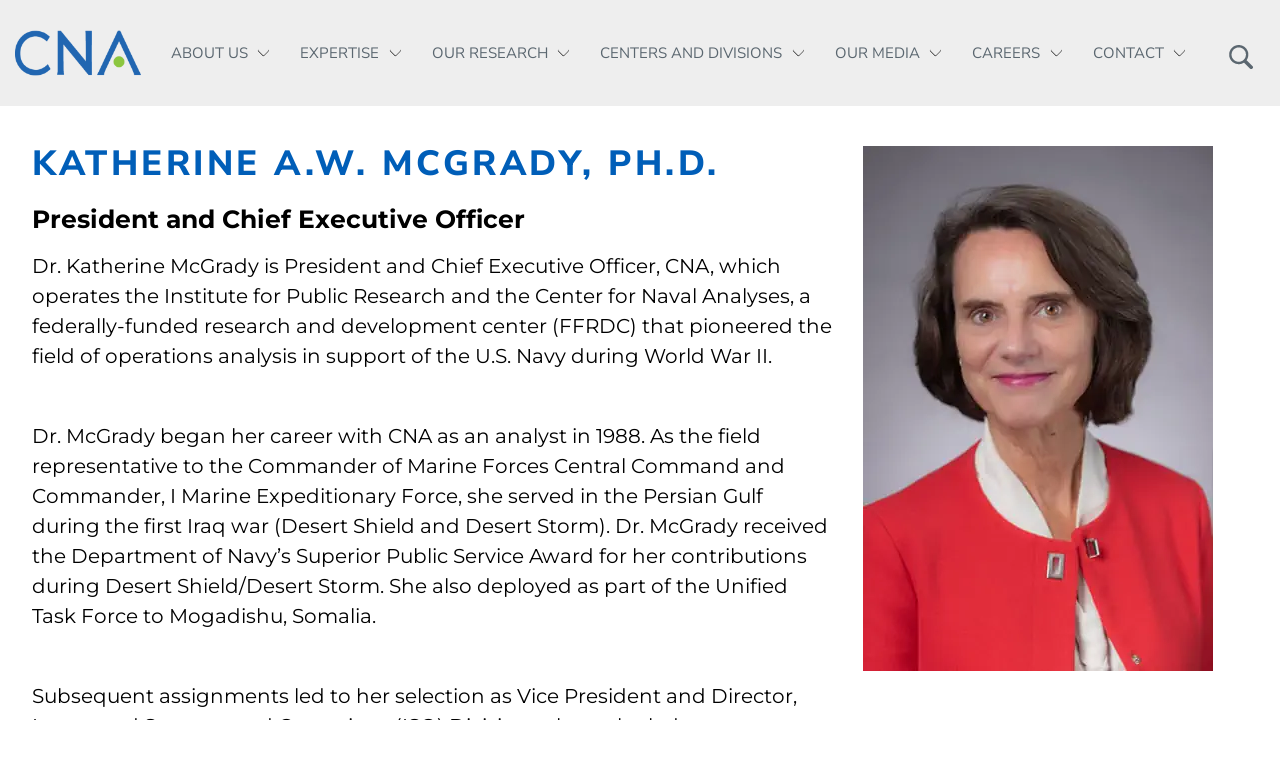

--- FILE ---
content_type: text/html; charset=utf-8
request_url: https://www.cna.org/about-us/leadership/board-of-trustees/katherine-mcgrady
body_size: 21075
content:

<!DOCTYPE html>

<html lang="en-us">
<head>
    <meta charset="utf-8">
    <meta name="viewport" content="width=device-width" />
    <!-- leader -->
    
    <!--  -->
    <!--  -->
    <meta name="description" content="">
    <!--OpenGraph -->
    <meta prefix="og: http://ogp.me/ns#" property="og:type" content="website" />
    <meta prefix="og: http://ogp.me/ns#" property="og:url" content="https://www.cna.org/about-us/leadership/board-of-trustees/katherine-mcgrady">
    <meta prefix="og: http://ogp.me/ns#" property="og:title" content="Katherine McGrady">
    <meta prefix="og: http://ogp.me/ns#" property="og:description" content="">
    <meta prefix="og: http://ogp.me/ns#" property="og:image" content="https://www.cna.org">
    <!--Twitter -->
    <meta property="twitter:site" content="@CNA_org">
    <meta name="twitter:card" content="summary_large_image">
    <meta property="twitter:domain" content="https://www.cna.org/about-us/leadership/board-of-trustees/katherine-mcgrady">
    <meta property="twitter:title" content="Katherine McGrady">
    <meta property="twitter:description" content="">
    <meta property="twitter:image" content="https://www.cna.org">


        <title>Katherine McGrady | CNA</title>

    <base href="https://www.cna.org:443/" />

    <!--<link rel="preconnect" href="https://fonts.googleapis.com">
    <link rel="preconnect" href="https://fonts.gstatic.com" crossorigin>
    <link href="https://fonts.googleapis.com/css2?family=Montserrat:wght@300;400;600;700&family=Nunito+Sans:wght@400;700;800&display=swap" rel="stylesheet">
    -->
    <link rel="stylesheet" href="/stylesheets/cna-bulma.css?v=433">
    <link rel="icon" href="/favicon.ico">
    <!--<script defer src="https://use.fontawesome.com/releases/v5.3.1/js/all.js"></script>-->
    <!-- Global site tag (gtag.js) - Google Analytics -->
    <script defer src="https://www.googletagmanager.com/gtag/js?id=G-HSCTXEFLKV"></script>
    <script defer src="https://www.cna.org/javascript/bundled.min.js"></script>
    <!--
        The following code now included in bundled.js:

    <script>
        window.dataLayer = window.dataLayer || [];
        function gtag() { dataLayer.push(arguments); }
        gtag('js', new Date());

        gtag('config', 'G-HSCTXEFLKV');
        gtag('config', 'UA-68575344-1')
    </script>
    <- Note: plugin scripts must be included after the tracking snippet. ->
    <script src="https://ipmeta.io/plugin.js"></script>

    <script>
        provideGtagPlugin({
            apiKey: 'b30eb7a9227f56f9cded04c0ea96ce79913162b9aed74e652d2455a59d6bc844',
            serviceProvider: 'dimension1',
            networkDomain: 'dimension2',
            networkType: 'dimension3',
        });
    </script>
        -->
    <meta name="google-site-verification" content="HVTzEcHdDTdRL-PaKSKJro-fx6mXsH8KqyHcFhU0SLQ" />
    
</head>
<body class="leader ">
    <header>
        <div id="skip-to-content">
            <a href="https://www.cna.org/about-us/leadership/board-of-trustees/katherine-mcgrady#main-content">skip to main content</a>
        </div>
        


    <!-- SPRITES (from header)-->
    <!--https://www.cna.org/about-us/leadership/board-of-trustees/katherine-mcgrady-->
<svg xmlns="http://www.w3.org/2000/svg" style="display: none;">
<symbol id="article" viewBox="0 0 50 50"><title>Article</title><path d="M3,21.7c0-5.5,0-10.9,0-16.4C3,4.7,3,4,3.2,3.4c0.5-1.8,2.1-3,4.1-3c5,0,10.1,0,15.1,0c4.8,0,9.6,0,14.4,0		c2.2,0,3.8,1.4,4.1,3.5c0.1,0.9,0.1,1.8,0.2,2.6c0,1.8,0,3.6,0,5.5c0,3.6,0,7.2,0,10.9c0,1.2,0,2.4,0,3.7c0,0.8-0.3,1.5-0.9,2.1		c-4.7,4.6-9.4,9.3-14.1,13.9c-0.5,0.5-1,0.6-1.7,0.6c-5.5,0-11.1,0-16.6,0c-3.1,0-4.9-1.8-4.9-4.9C3,32.8,3,27.3,3,21.7z M5.3,21.8		C5.3,21.8,5.3,21.8,5.3,21.8c0,1.2,0,2.4,0,3.5c0,4.3,0,8.7,0,13c0,1.8,0.8,2.6,2.6,2.6c5.2,0,10.4,0,15.6,0c0.6,0,1.1-0.2,1.6-0.7		c1.3-1.3,2.7-2.6,4-3.9c3-2.9,6-5.9,8.9-8.8c0.4-0.4,0.6-0.9,0.6-1.4c0-0.8,0-1.6,0-2.4c0-6.3,0-12.5,0-18.8c0-1.5-0.7-2.2-2.2-2.2		c-9.7,0-19.4,0-29.2,0c-1,0-1.7,0.6-1.9,1.6C5.4,4.7,5.3,5.1,5.3,5.4C5.3,10.9,5.3,16.3,5.3,21.8z"/><path d="M27,50c0-0.5,0.1-1,0.1-1.4c0.1-1,0.2-2,0.4-3c0.1-0.6,0.5-1.2,0.9-1.6c2.9-2.9,5.7-5.7,8.6-8.6c1.1-1.1,2.2-2.2,3.3-3.3		c0.7-0.7,0.9-0.7,1.6,0c1,1,2.1,2.1,3.1,3.1c0.5,0.5,0.6,0.8,0,1.3c-4.2,4.2-8.4,8.4-12.6,12.5c-0.3,0.3-0.7,0.4-1.1,0.4		c-1.4,0.2-2.8,0.4-4.2,0.6C27.2,50,27.1,50,27,50z M28.8,47.3c0,0.7,0.2,1.1,0.7,1c0.9-0.2,1.9-0.4,2.6-1.1		c3.6-3.6,7.1-7.1,10.7-10.6c0.1-0.1,0.3-0.3,0.4-0.4c0.1-0.2,0.1-0.6,0-0.7c-0.5-0.6-1.1-1.1-1.7-1.7c-0.1-0.1-0.4,0-0.6,0		c-0.1,0.1-0.3,0.2-0.4,0.3C37,37.6,33.5,41,30.1,44.5C29.2,45.3,28.8,46.3,28.8,47.3z"/><path d="M45.4,27.6c0.4,0.2,0.8,0.3,1.1,0.6c0.7,0.7,1.5,1.4,2.1,2.1c0.3,0.3,0.6,0.7,0.6,1.1c0,0.4-0.2,0.9-0.4,1.2		c-0.6,0.7-1.3,1.4-2,2.1c-0.3,0.3-0.7,0.3-1,0c-1.2-1.2-2.4-2.4-3.6-3.6c-0.3-0.3-0.3-0.7,0-1c0.7-0.7,1.4-1.3,2.1-2		C44.6,28,45,27.9,45.4,27.6z"/><path d="M28.8,47.3c0.1-1,0.4-2,1.3-2.8c3.5-3.4,6.9-6.9,10.4-10.3c0.1-0.1,0.2-0.3,0.4-0.3c0.2-0.1,0.5-0.1,0.6,0		c0.6,0.5,1.2,1.1,1.7,1.7c0.1,0.1,0.1,0.5,0,0.7c0,0.2-0.2,0.3-0.4,0.4c-3.6,3.5-7.1,7.1-10.7,10.6c-0.7,0.7-1.7,0.9-2.6,1.1		C29,48.4,28.8,48,28.8,47.3z"/><path d="M21.8,18.3c3.4,0,6.9,0,10.3,0c0.3,0,0.7,0.1,1,0.2c0.3,0.1,0.5,0.4,0.4,0.8c-0.1,0.2-0.4,0.4-0.6,0.5		c-0.2,0.1-0.5,0.1-0.8,0.1c-6.8,0-13.6,0-20.4,0c-0.1,0-0.3,0-0.4,0c-0.7-0.1-0.9-0.3-0.9-0.8c0-0.5,0.3-0.7,0.9-0.8		c2.8,0,5.6,0,8.4,0C20.5,18.3,21.1,18.3,21.8,18.3C21.8,18.3,21.8,18.3,21.8,18.3z"/><path d="M21.8,26.6c-3.4,0-6.8,0-10.2,0c-0.2,0-0.4,0-0.5,0c-0.6-0.1-0.7-0.2-0.7-0.8c0-0.5,0.2-0.7,0.7-0.7c0.2,0,0.4,0,0.5,0		c6.2,0,12.3,0,18.5,0c0.8,0,1.5,0,2.3,0.1c0.2,0,0.5,0.1,0.6,0.2c0.2,0.2,0.3,0.5,0.3,0.7c0,0.2-0.3,0.4-0.5,0.5		c-0.2,0.1-0.4,0.1-0.7,0.1C28.7,26.6,25.3,26.6,21.8,26.6C21.8,26.6,21.8,26.6,21.8,26.6z"/><path d="M21.9,11.9c3.4,0,6.8,0,10.2,0c0.1,0,0.3,0,0.4,0c0.5,0,0.8,0.3,0.8,0.7c0,0.4-0.4,0.8-0.8,0.9c-0.2,0-0.3,0-0.5,0		c-4.5,0-9,0-13.5,0c-2.4,0-4.8,0-7.2,0c-0.1,0-0.2,0-0.2,0c-0.6-0.1-0.9-0.4-0.9-0.8c0-0.4,0.3-0.6,0.9-0.7c0.2,0,0.3,0,0.5,0		C15,11.9,18.5,11.9,21.9,11.9z"/></symbol>
<symbol id="podcast" viewbox="0 0 50 50"><title>Podcast</title><path d="M43.26,28.33c.77-8.26-1.57-15-8.67-19.31C28,5,21.16,5.22,14.75,9.56s-8.61,11-7.89,18.64a1.28,1.28,0,0,0,1.4-.72,2.68,2.68,0,0,1,2.32-1.33c3.35-.26,4.68,1,4.55,4.35-.13,3.7,0,7.41,0,11.12C15.1,43.83,14,45,11.78,45a17.26,17.26,0,0,1-2.55-.38.55.55,0,0,1-.36-.25c-.63-1.28-2-1.41-3.07-1.91A7.47,7.47,0,0,1,3.62,30.2a3,3,0,0,0,1-2.43,29.69,29.69,0,0,1,.69-8.7A20.76,20.76,0,0,1,23,4.22,20.49,20.49,0,0,1,45.22,21a43.26,43.26,0,0,1,.27,7,2.47,2.47,0,0,0,.87,2,7.38,7.38,0,0,1,2.15,7.77,7.24,7.24,0,0,1-5.7,5.35,1.58,1.58,0,0,0-.8.6,3.18,3.18,0,0,1-2.65,1.42c-3.73.26-4.44-1.62-4.36-4.38.11-3.73,0-7.48,0-11.22,0-2.29,1.16-3.38,3.46-3.44,1.51,0,2.8.2,3.61,1.67C42.25,28.08,42.8,28.14,43.26,28.33Z"/></symbol>
<symbol id="report" viewbox="0 0 50 50"><title>Report</title><path d="M15.29,13.45a1.32,1.32,0,0,0-.44.08,1.26,1.26,0,0,0-.36.24,1.15,1.15,0,0,0-.25.37,1.22,1.22,0,0,0-.08.43,1.26,1.26,0,0,0,.08.43,1.11,1.11,0,0,0,.25.36,1.09,1.09,0,0,0,.8.32H40.4a1.09,1.09,0,0,0,.8-.32,1.11,1.11,0,0,0,.25-.36,1.26,1.26,0,0,0,.08-.43,1.22,1.22,0,0,0-.08-.43,1.15,1.15,0,0,0-.25-.37,1.26,1.26,0,0,0-.36-.24,1.32,1.32,0,0,0-.44-.08Z"/><path d="M15.29,18.15a1.12,1.12,0,0,0-.44.09,1,1,0,0,0-.36.24,1,1,0,0,0-.25.36,1.26,1.26,0,0,0-.08.43,1.22,1.22,0,0,0,.08.43,1.15,1.15,0,0,0,.25.37,1.26,1.26,0,0,0,.36.24,1.32,1.32,0,0,0,.44.08H40.4a1.32,1.32,0,0,0,.44-.08,1.26,1.26,0,0,0,.36-.24,1.15,1.15,0,0,0,.25-.37,1.22,1.22,0,0,0,.08-.43,1.26,1.26,0,0,0-.08-.43,1,1,0,0,0-.25-.36,1,1,0,0,0-.36-.24,1.12,1.12,0,0,0-.44-.09Z"/><path d="M15.29,23.07a1.11,1.11,0,0,0-.44.08,1.24,1.24,0,0,0-.37.24,1.26,1.26,0,0,0-.24.36,1.12,1.12,0,0,0-.09.44,1.11,1.11,0,0,0,.09.43,1.26,1.26,0,0,0,.24.36,1.07,1.07,0,0,0,.37.24,1.11,1.11,0,0,0,.44.08H32.74a1.06,1.06,0,0,0,.43-.08,1,1,0,0,0,.37-.24,1.29,1.29,0,0,0,.25-.36,1.22,1.22,0,0,0,0-.87,1.29,1.29,0,0,0-.25-.36,1.12,1.12,0,0,0-.37-.24,1.06,1.06,0,0,0-.43-.08Z"/><path d="M8,1A4.43,4.43,0,0,0,3.6,5.4V44.6A4.43,4.43,0,0,0,8,49h36.7a1.07,1.07,0,0,0,.43-.09,1,1,0,0,0,.35-.24,1.07,1.07,0,0,0,.25-.35,1.32,1.32,0,0,0,.08-.44V2.13a1.26,1.26,0,0,0-.08-.43,1,1,0,0,0-.25-.35,1.12,1.12,0,0,0-.35-.25A1.26,1.26,0,0,0,44.74,1L8,1Zm3.78,7.47h31.8v38.3H11.8l0-38.3Z"/></symbol>
<symbol id="summary" viewbox="0 0 50 50"><title>Summary</title><defs><style>.cls-1,.cls-2,.cls-3{fill:none;stroke:currentColor;stroke-miterlimit:10;}.cls-1,.cls-2{stroke-width:1.81px;}.cls-2{stroke-dasharray:3.34 3.34;}.cls-3{stroke-width:3.21px;}</style></defs><polyline class="cls-1" points="1.36 3.81 1.36 2 3.17 2"/><line class="cls-2" x1="6.51" y1="2" x2="44.89" y2="2"/><polyline class="cls-1" points="46.56 2 48.37 2 48.37 3.81"/><line class="cls-2" x1="48.36" y1="7.14" x2="48.36" y2="45.52"/><polyline class="cls-1" points="48.37 47.19 48.37 49 46.56 49"/><line class="cls-2" x1="43.22" y1="49" x2="4.84" y2="49"/><polyline class="cls-1" points="3.17 49 1.36 49 1.36 47.19"/><line class="cls-2" x1="1.36" y1="43.86" x2="1.36" y2="5.48"/><rect class="cls-1" x="1.36" y="21.28" width="27.72" height="27.72"/><line class="cls-3" x1="43.85" y1="5.62" x2="32.55" y2="18.46"/><polyline class="cls-3" points="32.55 9.44 32.55 17.96 41.89 17.82"/></symbol>
<symbol id="quick-look-old" viewbox="0 0 50 50"><title>Quick Look</title><defs><style>.cls-1,.cls-2,.cls-3{fill:none;stroke:currentColor;stroke-miterlimit:10;}.cls-1,.cls-2{stroke-width:1.81px;}.cls-2{stroke-dasharray:3.34 3.34;}.cls-3{stroke-width:3.21px;}</style></defs><polyline class="cls-1" points="1.36 3.81 1.36 2 3.17 2"/><line class="cls-2" x1="6.51" y1="2" x2="44.89" y2="2"/><polyline class="cls-1" points="46.56 2 48.37 2 48.37 3.81"/><line class="cls-2" x1="48.36" y1="7.14" x2="48.36" y2="45.52"/><polyline class="cls-1" points="48.37 47.19 48.37 49 46.56 49"/><line class="cls-2" x1="43.22" y1="49" x2="4.84" y2="49"/><polyline class="cls-1" points="3.17 49 1.36 49 1.36 47.19"/><line class="cls-2" x1="1.36" y1="43.86" x2="1.36" y2="5.48"/><rect class="cls-1" x="1.36" y="21.28" width="27.72" height="27.72"/><line class="cls-3" x1="43.85" y1="5.62" x2="32.55" y2="18.46"/><polyline class="cls-3" points="32.55 9.44 32.55 17.96 41.89 17.82"/></symbol>
<symbol id="quick-look" viewbox="0 0 1200 1200"><title>Quick Look</title><path d="m671.86 103.55c-48.609 84.188-121.6 210.66-186.05 322.22l-73.453 127.18-173.68-300.84c91.219-94.734 219.32-153.71 361.13-153.71 24.469 0 48.516 1.7344 72 5.1562z" fill-rule="evenodd"    id="path2" /><path d="m1065.6 414.05h-518.95l173.81-301.03c157.55 39 285.84 152.53 345.19 301.03z" fill-rule="evenodd" id="path4" /><path d="m993.52 910.18c-30.984-53.672-116.62-201.98-185.95-322.08l-73.406-127.18h347.58c12.703 44.109 19.5 90.703 19.5 138.89 0 117.14-40.266 225-107.72 310.36z" fill-rule="evenodd" id="path6" /><path d="m527.81 1096.1c30.984-53.719 116.67-202.08 186.05-322.22l73.406-127.18 173.68 300.84c-91.219 94.734-219.32 153.71-361.13 153.71-24.469 0-48.516-1.7344-72-5.1562z" fill-rule="evenodd" id="path8" /><path d="m133.97 785.58h518.95l-173.81 301.03c-157.55-39-285.84-152.53-345.19-301.03z" fill-rule="evenodd" id="path10" /><path d="m206.11 289.45c30.984 53.672 116.62 201.98 185.95 322.08l73.406 127.18h-347.58c-12.703-44.109-19.5-90.703-19.5-138.89 0-117.14 40.266-225 107.72-310.36z" fill-rule="evenodd" id="path12" /></symbol>
<symbol id="video" viewbox="0 0 50 50"><title>Video</title><defs><style>.cls-1{fill:none;stroke:currentColor;stroke-miterlimit:10;stroke-width:2.34px;}</style></defs><circle class="cls-1" cx="25.03" cy="25" r="23.33"/><path d="M37.27,26.75c1.67-1,1.67-2.54,0-3.5L20.43,13.53c-1.67-1-3-.18-3,1.75V34.72c0,1.93,1.36,2.72,3,1.75Z"/></symbol>
<symbol id="newsfeed" viewbox="0 0 50 50"><title>Newsfeed</title><style type="text/css">.st0{fill:none;stroke:currentColor;stroke-width:3.4525;stroke-miterlimit:10;}</style><g>	<path class="st0" d="M32.8,4.9C41.2,7.3,47.4,15,47.4,24.2c0,8.6-5.4,15.9-13,18.8"/>	<path class="st0" d="M32.8,10.9c4.9,2.5,8.2,7.5,8.2,13.3c0,5.8-3.3,10.9-8.2,13.3"/>	<path class="st0" d="M32.7,17.3c1.7,1.8,2.7,4.2,2.7,6.9c0,3.2-1.5,6.1-3.9,8"/></g><g>	<path class="st0" d="M17.2,4.9C8.7,7.3,2.5,15,2.5,24.2c0,8.6,5.4,15.9,13,18.8"/>	<path class="st0" d="M17.2,10.9c-4.9,2.5-8.2,7.5-8.2,13.3c0,5.8,3.3,10.9,8.2,13.3"/>	<path class="st0" d="M17.3,17.3c-1.7,1.8-2.7,4.2-2.7,6.9c0,3.2,1.5,6.1,3.9,8"/></g><circle cx="25.3" cy="24.2" r="3.6"/></symbol>
<symbol id="triangle" viewbox="0 0 50 25.4"><title>triangle</title><polygon points="24.9,24.6 1.2,0.9 48.6,0.9 "/></symbol>
<symbol id="plus" viewbox="0 0 512 512"><title>plus sign</title><polygon points="289.391,222.609 289.391,0 222.609,0 222.609,222.609 0,222.609 0,289.391 222.609,289.391 222.609,512     289.391,512 289.391,289.391 512,289.391 512,222.609   "/></symbol>
<symbol id="dropdown-arrow" viewbox="0 0 50 43.4"><title>dropdown arrow</title><path  d="M24.9,43.4L0,18.6h49.8L24.9,43.4z"/><line fill="none"  stroke-width="3" stroke-linecap="round" stroke-miterlimit="10" x1="15.4" y1="13.8" x2="34.3" y2="13.8"/><line fill="none"  stroke-width="3" stroke-linecap="round" stroke-miterlimit="10" x1="15.4" y1="8.1" x2="34.3" y2="8.1"/><line fill="none"  stroke-width="3" stroke-linecap="round" stroke-miterlimit="10" x1="15.4" y1="2.3" x2="34.3" y2="2.3"/></symbol>
<symbol id="case-study" viewbox="0 0 50 50"><title>Case Study</title><path d="M10.9,0.8c-3.1,0-5.7,2.6-5.7,5.7v37.1c0,3.1,2.6,5.7,5.7,5.7h2.7V0.8H10.9z M16.6,0.8v48.4h26.8c0.4,0,0.8-0.2,1.1-0.4
	c0.3-0.3,0.4-0.7,0.4-1.1V2.3c0-0.4-0.2-0.8-0.4-1.1c-0.3-0.3-0.7-0.4-1.1-0.4L16.6,0.8z M22.5,8.7H36c0.4,0,0.8,0.2,1.1,0.4
	c0.3,0.3,0.4,0.7,0.4,1.1v6.9c0,0.4-0.2,0.8-0.4,1.1c-0.3,0.3-0.7,0.4-1.1,0.4H22.5c-0.4,0-0.8-0.2-1.1-0.4
	c-0.3-0.3-0.4-0.7-0.4-1.1v-6.9c0-0.4,0.2-0.8,0.4-1.1C21.7,8.8,22.1,8.7,22.5,8.7L22.5,8.7z M24,11.7v3.9h10.5v-3.9H24z"/>
</symbol>
<symbol id="all" viewbox="0 0 50 50"><title>All</title><path class="st0" d="M46.3,12.9C42,5.6,34.6,1.3,26.8,0.8c-0.6,0-1.2,0-1.8,0c-3.9,0-8.1,1-12.1,3.2C1.3,10.7-2.7,25.6,4,37.3
	c7.1,12.3,22.3,15.4,33.3,8.9C49,39.5,53,24.6,46.3,12.9z M40,7.8c1.9,1.6,3.6,3.6,4.9,5.9C47,17.3,48,21.3,48,25.3l-8.1-4.9
	c0.3-1.2,0.5-2.5,0.7-3.6C41,13.3,40.9,10.2,40,7.8z M39,16.6c-0.1,0.9-0.3,1.9-0.5,3l-7.1-4.3l5.2-9.7C39.5,7.8,39,12.9,39,16.6z
	 M24.1,25.4l-4.5,8.3L12,29c0.7-2.9,1.8-6,3.3-9L24.1,25.4z M16,18.6c0.3-0.6,0.6-1.1,1-1.7c1.4-2.2,2.9-4.2,4.6-5.8l7.8,4.7
	L24.8,24L16,18.6z M25.4,26.2l8.4,5.2c-1.5,2.7-3.2,4.9-5.6,7.5L21,34.4L25.4,26.2z M26.2,24.8l4.5-8.2l7.5,4.5
	C37.3,24,36.1,27,34.6,30L26.2,24.8z M35.2,4.8L30,14.4l-7.3-4.5c1.9-1.7,3.9-3.1,5.7-3.9C30.2,5.1,32.9,4.4,35.2,4.8z M25.1,2.3
	L25.1,2.3c0.6,0,1.1,0,1.6,0c1.7,0.1,3.4,0.4,5,0.9c-1.3,0.2-2.6,0.7-4,1.3c-2.1,1-4.3,2.5-6.4,4.5l-6.8-4.1
	C17.9,3.2,21.5,2.3,25.1,2.3z M12.9,5.8l7.2,4.4c-1.6,1.7-3.1,3.6-4.5,5.9c-0.3,0.5-0.6,1.1-1,1.7l-8.6-5.3
	C7.8,9.9,10.1,7.6,12.9,5.8z M5.3,36.5c-2.1-3.7-3.1-7.6-3.1-11.6l7.9,4.8c-0.2,1.2-0.4,2.3-0.6,3.4c-0.4,3.6-0.2,6.9,0.7,9.3
	C8.3,40.8,6.7,38.8,5.3,36.5z M2.4,23.1c0.3-3.3,1.3-6.5,2.9-9.3l8.6,5.3c-1.5,3-2.7,6-3.4,9L2.4,23.1z M11.2,33.3
	c0.1-0.9,0.3-1.8,0.4-2.7l7.2,4.4l-5.2,9.7C10.8,42.2,11.2,37.1,11.2,33.3z M15.1,45.3l5.1-9.5l6.8,4.2c-1.8,1.7-3.6,3-5.4,3.9
	C20,44.8,17.4,45.7,15.1,45.3z M18.2,46.9c1.4-0.3,2.8-0.8,4.3-1.6c2-1,4.1-2.5,6.1-4.4l7.3,4.5C30.1,48.3,23.8,48.7,18.2,46.9z
	 M37.3,44.4l-7.7-4.7c1.9-2,4-4.8,5.5-7.5l9,5.5C42.4,40.4,40.1,42.6,37.3,44.4z M45,36.4l-9.1-5.6c1.6-3,2.8-6,3.6-8.9l8.4,5.1
	C47.6,30.4,46.6,33.5,45,36.4z"/></symbol>
<symbol id="search" viewBox="0 0 1200 1200"><title>Search</title><path d="m 823.68353,725.28 c 44.176,-62.547 70.129,-138.88 70.129,-221.28 0,-212.08 -171.92,-384 -384,-384 -212.08,0 -384,171.92 -384,384 0,212.08 171.92,384 384,384 77.633,0 149.89,-23.039 210.29,-62.648 l 237.07,237.07 c 28.062,28.062 73.40997,28.215 101.72997,-0.098 28.117,-28.117 28.113,-73.71096 0.098,-101.72996 z m -313.87,66.719 c -159.06,0 -288,-128.94 -288,-288 0,-159.06 128.94,-288 288,-288 159.06,0 288,128.94 288,288 0,159.06 -128.94,288 -288,288 z" /> </symbol>
<symbol id="x-logo" viewbox="0 0 1200 1227"><title>X (Twitter)</title><path  d="M714.163 519.284L1160.89 0H1055.03L667.137 450.887L357.328 0H0L468.492 681.821L0 1226.37H105.866L515.491 750.218L842.672 1226.37H1200L714.137 519.284H714.163ZM569.165 687.828L521.697 619.934L144.011 79.6944H306.615L611.412 515.685L658.88 583.579L1055.08 1150.3H892.476L569.165 687.854V687.828Z"/></symbol>
<symbol id="facebook" viewbox="0 0 310 310"><title>Facebook</title><path id="XMLID_835_" d="M81.703,165.106h33.981V305c0,2.762,2.238,5,5,5h57.616c2.762,0,5-2.238,5-5V165.765h39.064
		c2.54,0,4.677-1.906,4.967-4.429l5.933-51.502c0.163-1.417-0.286-2.836-1.234-3.899c-0.949-1.064-2.307-1.673-3.732-1.673h-44.996
		V71.978c0-9.732,5.24-14.667,15.576-14.667c1.473,0,29.42,0,29.42,0c2.762,0,5-2.239,5-5V5.037c0-2.762-2.238-5-5-5h-40.545
		C187.467,0.023,186.832,0,185.896,0c-7.035,0-31.488,1.381-50.804,19.151c-21.402,19.692-18.427,43.27-17.716,47.358v37.752H81.703
		c-2.762,0-5,2.238-5,5v50.844C76.703,162.867,78.941,165.106,81.703,165.106z"/></symbol>
<symbol id="linkedin" viewbox="0 0 310 310"><title>LinkedIn</title><path id="XMLID_802_" d="M72.16,99.73H9.927c-2.762,0-5,2.239-5,5v199.928c0,2.762,2.238,5,5,5H72.16c2.762,0,5-2.238,5-5V104.73
		C77.16,101.969,74.922,99.73,72.16,99.73z"/>	<path id="XMLID_803_" d="M41.066,0.341C18.422,0.341,0,18.743,0,41.362C0,63.991,18.422,82.4,41.066,82.4
		c22.626,0,41.033-18.41,41.033-41.038C82.1,18.743,63.692,0.341,41.066,0.341z"/><path id="XMLID_804_" d="M230.454,94.761c-24.995,0-43.472,10.745-54.679,22.954V104.73c0-2.761-2.238-5-5-5h-59.599
		c-2.762,0-5,2.239-5,5v199.928c0,2.762,2.238,5,5,5h62.097c2.762,0,5-2.238,5-5v-98.918c0-33.333,9.054-46.319,32.29-46.319
		c25.306,0,27.317,20.818,27.317,48.034v97.204c0,2.762,2.238,5,5,5H305c2.762,0,5-2.238,5-5V194.995
		C310,145.43,300.549,94.761,230.454,94.761z"/></symbol>
<symbol id="youtube" viewBox="0 0 310 310"><title>YouTube</title><path id="XMLID_823_" d="M297.917,64.645c-11.19-13.302-31.85-18.728-71.306-18.728H83.386c-40.359,0-61.369,5.776-72.517,19.938
		C0,79.663,0,100.008,0,128.166v53.669c0,54.551,12.896,82.248,83.386,82.248h143.226c34.216,0,53.176-4.788,65.442-16.527
		C304.633,235.518,310,215.863,310,181.835v-53.669C310,98.471,309.159,78.006,297.917,64.645z M199.021,162.41l-65.038,33.991
		c-1.454,0.76-3.044,1.137-4.632,1.137c-1.798,0-3.592-0.484-5.181-1.446c-2.992-1.813-4.819-5.056-4.819-8.554v-67.764
		c0-3.492,1.822-6.732,4.808-8.546c2.987-1.814,6.702-1.938,9.801-0.328l65.038,33.772c3.309,1.718,5.387,5.134,5.392,8.861
		C204.394,157.263,202.325,160.684,199.021,162.41z"/></symbol>
<symbol id="bluesky" viewBox="0 0 24 24"><title>Bluesky</title><path
     d="M12 10.8c-1.087 -2.114 -4.046 -6.053 -6.798 -7.995C2.566 0.944 1.561 1.266 0.902 1.565 0.139 1.908 0 3.08 0 3.768c0 0.69 0.378 5.65 0.624 6.479 0.815 2.736 3.713 3.66 6.383 3.364 0.136 -0.02 0.275 -0.039 0.415 -0.056 -0.138 0.022 -0.276 0.04 -0.415 0.056 -3.912 0.58 -7.387 2.005 -2.83 7.078 5.013 5.19 6.87 -1.113 7.823 -4.308 0.953 3.195 2.05 9.271 7.733 4.308 4.267 -4.308 1.172 -6.498 -2.74 -7.078a8.741 8.741 0 0 1 -0.415 -0.056c0.14 0.017 0.279 0.036 0.415 0.056 2.67 0.297 5.568 -0.628 6.383 -3.364 0.246 -0.828 0.624 -5.79 0.624 -6.478 0 -0.69 -0.139 -1.861 -0.902 -2.206 -0.659 -0.298 -1.664 -0.62 -4.3 1.24C16.046 4.748 13.087 8.687 12 10.8Z"
     stroke-width="1" id="path16026" />
</symbol>
<symbol id="threads" viewBox="0 0 878 1000"><title>Threads</title><path
    d="M446.7,1000h-0.3c-149.2-1-263.9-50.2-341-146.2C36.9,768.3,1.5,649.4,0.3,500.4v-0.7   c1.2-149.1,36.6-267.9,105.2-353.4C182.5,50.2,297.3,1,446.4,0h0.3h0.3c114.4,0.8,210.1,30.2,284.4,87.4   c69.9,53.8,119.1,130.4,146.2,227.8l-85,23.7c-46-165-162.4-249.3-346-250.6c-121.2,0.9-212.9,39-272.5,113.2   C118.4,271,89.6,371.4,88.5,500c1.1,128.6,29.9,229,85.7,298.5c59.6,74.3,151.3,112.4,272.5,113.2c109.3-0.8,181.6-26.3,241.7-85.2   c68.6-67.2,67.4-149.7,45.4-199.9c-12.9-29.6-36.4-54.2-68.1-72.9c-8,56.3-25.9,101.9-53.5,136.3c-36.9,45.9-89.2,71-155.4,74.6   c-50.1,2.7-98.4-9.1-135.8-33.4c-44.3-28.7-70.2-72.5-73-123.5c-2.7-49.6,17-95.2,55.4-128.4c36.7-31.7,88.3-50.3,149.3-53.8   c44.9-2.5,87-0.5,125.8,5.9c-5.2-30.9-15.6-55.5-31.2-73.2c-21.4-24.4-54.5-36.8-98.3-37.1c-0.4,0-0.8,0-1.2,0   c-35.2,0-83,9.7-113.4,55L261.2,327c40.8-60.6,107-94,186.6-94c0.6,0,1.2,0,1.8,0c133.1,0.8,212.4,82.3,220.3,224.5   c4.5,1.9,9,3.9,13.4,5.9c62.1,29.2,107.5,73.4,131.4,127.9c33.2,75.9,36.3,199.6-64.5,298.3C673.1,965,579.6,999.1,447,1000   L446.7,1000L446.7,1000z M488.5,512.9c-10.1,0-20.3,0.3-30.8,0.9c-76.5,4.3-124.2,39.4-121.5,89.3c2.8,52.3,60.5,76.6,116,73.6   c51-2.7,117.4-22.6,128.6-154.6C552.6,516,521.7,512.9,488.5,512.9z"
   id="path12844" />
</symbol>
<symbol id="instagram" viewBox="0 0 1000 1000"><title>Instagram</title><path
     d="M295.42,6c-53.2,2.51-89.53,11-121.29,23.48-32.87,12.81-60.73,30-88.45,57.82S40.89,143,28.17,175.92c-12.31,31.83-20.65,68.19-23,121.42S2.3,367.68,2.56,503.46,3.42,656.26,6,709.6c2.54,53.19,11,89.51,23.48,121.28,12.83,32.87,30,60.72,57.83,88.45S143,964.09,176,976.83c31.8,12.29,68.17,20.67,121.39,23s70.35,2.87,206.09,2.61,152.83-.86,206.16-3.39S799.1,988,830.88,975.58c32.87-12.86,60.74-30,88.45-57.84S964.1,862,976.81,829.06c12.32-31.8,20.69-68.17,23-121.35,2.33-53.37,2.88-70.41,2.62-206.17s-.87-152.78-3.4-206.1-11-89.53-23.47-121.32c-12.85-32.87-30-60.7-57.82-88.45S862,40.87,829.07,28.19c-31.82-12.31-68.17-20.7-121.39-23S637.33,2.3,501.54,2.56,348.75,3.4,295.42,6m5.84,903.88c-48.75-2.12-75.22-10.22-92.86-17-23.36-9-40-19.88-57.58-37.29s-28.38-34.11-37.5-57.42c-6.85-17.64-15.1-44.08-17.38-92.83-2.48-52.69-3-68.51-3.29-202s.22-149.29,2.53-202c2.08-48.71,10.23-75.21,17-92.84,9-23.39,19.84-40,37.29-57.57s34.1-28.39,57.43-37.51c17.62-6.88,44.06-15.06,92.79-17.38,52.73-2.5,68.53-3,202-3.29s149.31.21,202.06,2.53c48.71,2.12,75.22,10.19,92.83,17,23.37,9,40,19.81,57.57,37.29s28.4,34.07,37.52,57.45c6.89,17.57,15.07,44,17.37,92.76,2.51,52.73,3.08,68.54,3.32,202s-.23,149.31-2.54,202c-2.13,48.75-10.21,75.23-17,92.89-9,23.35-19.85,40-37.31,57.56s-34.09,28.38-57.43,37.5c-17.6,6.87-44.07,15.07-92.76,17.39-52.73,2.48-68.53,3-202.05,3.29s-149.27-.25-202-2.53m407.6-674.61a60,60,0,1,0,59.88-60.1,60,60,0,0,0-59.88,60.1M245.77,503c.28,141.8,115.44,256.49,257.21,256.22S759.52,643.8,759.25,502,643.79,245.48,502,245.76,245.5,361.22,245.77,503m90.06-.18a166.67,166.67,0,1,1,167,166.34,166.65,166.65,0,0,1-167-166.34"
     transform="translate(-2.5 -2.5)"
     id="path14435" />
</symbol>
<symbol id="right-arrow" viewBox="0 0 1200 1200"><title>Right Arrow</title>
<path d="m9.3594 713.64h694.2c3.8242 0.035156 7.2539 2.3633 8.6953 5.9023 1.4414 3.5391 0.61719 7.6016-2.0938 10.297l-366.6 359.28c-2.8008 2.707-3.6328 6.8711-2.0859 10.449 1.5508 3.5781 5.1523 5.8203 9.0469 5.6289l343.44-9.4805c2.4414-0.015625 4.7773-1.0078 6.4805-2.7578l496.44-484.68c1.8711-1.8086 2.9258-4.3008 2.9258-6.9023 0-2.6016-1.0547-5.0898-2.9258-6.8984l-493.8-496.92c-1.8867-1.8398-4.4414-2.8359-7.0781-2.7578l-313.2 5.3984c-3.7734 0.082031-7.1367 2.3906-8.5664 5.8789-1.4336 3.4883-0.66016 7.4961 1.9648 10.203l331.8 341.64c2.6602 2.6758 3.4531 6.6875 2.0117 10.176-1.4414 3.4883-4.8359 5.7656-8.6133 5.7812h-681c-3.25-0.058594-6.4961-0.30078-9.7188-0.71875-2.6797-0.38281-5.3945 0.41406-7.4453 2.1875-2.0469 1.7734-3.2266 4.3438-3.2344 7.0508v221.88c0 2.4805 0.98438 4.8633 2.7422 6.6172 1.7539 1.7539 4.1367 2.7422 6.6172 2.7422z"/>
</symbol>
<symbol id="pressrelease" viewbox="0 0 1200 1200"><title>Press Release</title>
 <path d="m327.41 783.11c2.1211-0.62109 4.2891-1.2383 6.4531-1.8125l-119.62-298.46c-1.9883 1.1055-3.9336 2.1641-5.9219 3.1797-0.3125 0.17578-0.62109 0.30859-0.92969 0.44141l-117.28 47.594c-73.535 30.094-109.29 114.68-79.719 188.43l5.3008 13.172 5.2578 13.215c29.609 73.797 113.84 110.17 187.86 81.18l117.64-46.578c0.30859-0.13281 0.66406-0.26563 0.97266-0.35547z"/>
 <path d="m601.66 1026.5-107.82-66.418c-16.836-10.34-31.289-24.703-41.758-41.449l-77.555-123.91c-14.406 2.6523-27.93 5.832-40.434 9.457l-98.68 39.066 191.35 293.82c10.562 16.262 26.914 27.047 46.047 30.316 19.137 3.3125 38.137-1.4141 53.516-13.168l78.746-60.277c10.871-8.3516 16.707-20.945 16.043-34.602-0.71484-13.707-7.7852-25.684-19.449-32.84z"/>
 <path d="m907.5 589.51c-0.089844-0.17578-0.17578-0.35547-0.26172-0.53125l-72.785-181.58-72.562-181.14c-0.22266-0.39844-0.35547-0.79688-0.48438-1.1914l-45.605-113.75c-7.293-18.074-23.113-30.758-42.379-33.809-19.312-3.1367-38.27 3.9766-50.863 18.957-91.344 108.66-258.47 295.55-389.06 375.27 0.22266 0.39844 0.44141 0.83984 0.62109 1.2812l120.91 301.65c0.17578 0.44141 0.3125 0.92969 0.44141 1.3711 149.54-32.57 399.4-12.859 540.59 2.6094 19.402 2.1211 38.094-5.9219 49.891-21.477 11.797-15.512 14.492-35.574 7.2031-53.691z"/>
 <path d="m789.03 234.65 65.977 164.52 65.977 164.57c44.898-57.008 56.562-134.74 29.254-202.75-27.27-68.055-89.398-116.18-161.21-126.34z"/>
 <path d="m1106.5 298.33c-37.031-92.402-107.87-164.88-199.39-204.03-9.0156-3.8438-19.398 0.35547-23.199 9.3242-3.8438 8.9688 0.3125 19.355 9.2812 23.199 171.06 73.137 250.7 271.82 177.56 442.88-3.8438 8.9727 0.30859 19.355 9.2812 23.199 2.2969 0.97266 4.6406 1.4141 6.9805 1.4141 6.8516 0 13.391-4.0195 16.262-10.738 39.109-91.52 40.305-192.85 3.2266-285.25z"/>
 <path d="m880.9 155.64c-8.9688-3.8438-19.355 0.35547-23.199 9.3242-3.8438 8.9727 0.35547 19.355 9.3242 23.199 66.461 28.414 117.9 81.047 144.81 148.13 26.867 67.125 26.027 140.7-2.3867 207.17-3.8438 8.9727 0.35547 19.402 9.3242 23.199 2.2539 0.97266 4.5977 1.457 6.9375 1.457 6.8516 0 13.391-4.0195 16.262-10.738 32.125-75.168 33.055-158.34 2.6523-234.21s-88.559-135.36-163.73-167.53z"/>
 <path d="m933.35 33.008c-8.9688-3.8438-19.355 0.30859-23.199 9.2812-3.8438 8.9727 0.30859 19.355 9.3242 23.199 204.87 87.633 300.23 325.55 212.65 530.43-3.8438 8.9727 0.3125 19.398 9.2812 23.199 2.2969 0.97266 4.6406 1.457 6.9375 1.457 6.8945 0 13.391-4.0234 16.262-10.738 95.273-222.81-8.4414-481.55-231.25-576.82z"/>
</symbol>
<symbol id="externalreport" viewbox = "0 0 1200 1200"><title>External Report</title><path
     d="m 227.58241,724.8072 119.63275,-119.801 c 26.6243,-26.48386 61.83183,-42.58803 99.28077,-45.40091 37.44477,-2.81343 74.66567,7.84296 104.94684,30.04619 l 38.20952,-38.20951 C 567.31335,521.21085 556.57492,483.96214 559.39336,446.47983 562.21221,408.99196 578.398,373.76913 605.007,347.21436 L 724.808,227.5816 c 29.43301,-29.60125 69.45705,-46.24352 111.20386,-46.24352 41.74542,0 81.77086,16.64227 111.20804,46.24352 l 25.1963,25.19631 c 29.6013,29.43856 46.2435,69.46261 46.2435,111.20803 0,41.74542 -16.6422,81.77086 -46.2435,111.20386 l -119.63275,119.801 c -26.60901,26.51585 -61.82071,42.6367 -99.27521,45.45514 -37.45589,2.81343 -74.68235,-7.86465 -104.95101,-30.10042 l -38.20952,38.20951 c 22.33894,30.23112 33.07737,67.47983 30.25893,104.96214 -2.81885,37.48787 -19.00464,72.7107 -45.61364,99.26547 L 475.192,972.4154 c -29.43301,29.6012 -69.45705,46.2435 -111.20386,46.2435 -41.74542,0 -81.77086,-16.6423 -111.20804,-46.2435 l -25.1963,-25.19631 c -29.60125,-29.43856 -46.24352,-69.46261 -46.24352,-111.20803 0,-41.74542 16.64227,-81.77086 46.24352,-111.20386 z M 793.88407,535.92874 913.51683,416.45867 c 13.87736,-13.83927 21.67708,-32.62686 21.67708,-52.22384 0,-19.59697 -7.79958,-38.38888 -21.67708,-52.22801 l -25.35899,-25.35899 h -0.006 c -13.83384,-13.87736 -32.62686,-21.67708 -52.22383,-21.67708 -19.59698,0 -38.38888,7.79958 -52.22384,21.67708 L 664.07184,406.28059 h -0.006 c -13.91004,13.81215 -21.72019,32.6213 -21.68821,52.22383 -0.0869,11.59064 2.60167,23.03417 7.84297,33.37076 l 61.90274,-61.90275 c 10.69449,-9.55933 25.55504,-12.95397 39.34551,-8.98354 13.78504,3.97042 24.56643,14.75126 28.53616,28.53616 3.97043,13.79046 0.58117,28.65018 -8.98354,39.34551 l -61.73311,61.07126 c 13.80131,6.77301 29.37321,9.06502 44.543,6.55026 15.16422,-2.51477 29.16743,-9.70603 40.05185,-20.56334 z m -507.40229,352.22829 25.36456,25.36455 c 13.83384,13.87737 32.62686,21.67709 52.22383,21.67709 19.59698,0 38.38888,-7.79958 52.22384,-21.67709 L 535.92677,793.88883 h 0.006 c 13.91004,-13.81758 21.72019,-32.6213 21.68821,-52.22801 0.0869,-11.59064 -2.60167,-23.0286 -7.84297,-33.37075 l -61.90274,61.90274 c -10.69449,9.56476 -25.55505,12.95939 -39.34551,8.98897 -13.78504,-3.97585 -24.56643,-14.75126 -28.53616,-28.54173 -3.97043,-13.78504 -0.58117,-28.64601 8.98354,-39.3455 l 61.73311,-61.23394 c -13.74152,-6.97393 -29.35096,-9.38553 -44.55968,-6.89788 -15.20872,2.48765 -29.23139,9.75483 -40.03517,20.74827 L 286.4822,783.54376 c -13.87737,13.83926 -21.67708,32.62686 -21.67708,52.22383 0,19.59698 7.79957,38.38888 21.67708,52.22801 z"
     id="path3823"
     style="stroke-width:1.39045" /></symbol>
<symbol id="open-quote" viewbox="0 0 50 50"><title>Open Quote</title><g id="layer1" transform="matrix(0.28908103,0,0,0.28908103,-5.8536987,-22.437298)"><path style="stroke-width:0.264583" d="m 96.791821,109.30483 -22.817844,58.1487 h 17.297397 l 0.36803,56.30855 H 37.539032 L 36.434944,171.50186 66.245352,108.9368 Z" id="path1" /><path style="stroke-width:0.264583" d="m 178.27973,109.41815 -22.81784,58.1487 h 17.29739 l 0.36803,56.30855 H 119.0268 l -1.10409,-52.26022 29.81055,-62.56506 z" id="path1-4" /></g></symbol>
<symbol id="storymap" viewbox="0 0 50 50"><title>Storymap</title> <path d="m 40.115199,3.361834 c -4.037387,0 -7.267297,1.6149549 -7.267297,5.4908469 V 22.418302 c 0,0.645982 0.322991,1.291964 0.645982,1.614955 l 6.136828,6.136829 c 0.161496,0.161495 0.484487,0.161495 0.807478,0 l 6.136829,-6.136829 c 0.484486,-0.484486 0.645982,-0.968973 0.645982,-1.614955 V 8.8526809 c 0,-4.0373875 -3.22991,-5.4908469 -7.267298,-5.4908469 z m 0,12.273657 c -1.614955,0 -3.068415,-0.968973 -3.714397,-2.422432 -0.645981,-1.453459 -0.32299,-3.2299097 0.807478,-4.3603781 1.130468,-1.1304685 2.745423,-1.4534595 4.360378,-0.8074775 1.45346,0.645982 2.422433,2.0994416 2.422433,3.7143966 0,0.968972 -0.484487,2.099441 -1.130469,2.745423 -0.807477,0.807477 -1.77645,1.130468 -2.745423,1.130468 z m -11.46618,-0.807477 c 0.322991,-0.161496 0.645982,-0.484487 0.645982,-0.968973 V 9.6601583 c 0,0 0,0 0,0 0,0 0,0 0,0 -1.614955,0.4844867 -3.068415,1.1304687 -4.521874,1.9379457 0,0 0,0 -0.161496,0 C 19.28228,8.0452034 12.337974,9.1756718 6.6856313,10.144645 c -0.9689729,0 -4.0373874,0.484486 -4.8448649,0.645982 0,0 -0.1614955,0 -0.1614955,0.161495 v 33.268072 c 0,0 0,0 0,0.161496 0,0 0,0 0.1614955,0 l 2.260937,-0.322991 c 1.1304685,0 2.2609369,-0.322991 3.3914054,-0.484487 6.2983242,-0.968973 12.1121622,-1.77645 15.6650632,1.614955 l 1.453459,1.45346 c 0,0 0.322991,0 0.322991,0 l 1.45346,-1.45346 c 3.552901,-3.391405 9.366739,-2.583928 15.665063,-1.614955 1.130468,0.161496 2.260937,0.322991 3.391405,0.484487 l 1.937946,0.322991 c 0,0 0.322991,0 0.322991,0 0,0 0,-0.161496 0,-0.322991 V 31.300554 c 0,0 0,0 0,0 0,0 0,0 -0.161495,0 v 0 c -2.260937,4.198883 -6.944307,6.621316 -11.627676,6.298325 -2.906919,-0.322991 -5.975333,0 -8.559261,1.291964 V 17.088951 c 0,-0.484487 0.161495,-0.807478 0.484486,-1.130469 0.484487,-0.322991 0.807478,-0.645982 1.291964,-0.807477 z M 22.027703,38.567852 C 17.344334,36.46841 12.499469,37.275888 7.1701178,38.083365 h -0.322991 c 0,0 -0.1614955,0 -0.322991,0 0,0 0,-0.161495 0,-0.322991 V 15.3125 c 0,0 0,0 0,0 0.4844865,0 0.8074775,0 1.291964,-0.161495 5.3293512,-0.807478 10.1742162,-1.614955 13.7271172,0.807477 0.322991,0.322991 0.645982,0.645982 0.645982,1.130469 v 21.640396 z" id="storymap-path1" style="stroke-width:1.61495"/></symbol>

</svg>
    <!-- NAVIGATION (from header)-->
    <nav id="navbar-main" class="navbar is-fixed-top is-transparent" role="navigation" aria-label="main navigation">
        <div class="navbar-brand">
            <a class="navbar-item" href="/">
                <img src="/images/layout/cna_color.png" alt="CNA" width="126" height="46">
            </a>
            <div class="nav-icons">
                
                <form id="site-search" style="text-transform: uppercase;font-size: .75rem;" class="field has-addons" action="/search">
                        <input id="search-terms" name="terms" placeholder="Search" value="" type="text" class="input search-field" title="Search this site">
                </form>
                
                <a role="button" class="navbar-icon navbar-search" aria-label="search" aria-expanded="false" data-target="site-search" data-field="search-terms" tabindex="0" style="font-size:1.5rem;">
                    <!--<i id="search-icon" class="fas fa-lg fa-search" alt="Search"></i>-->
                    <svg id="search-icon" class="svg-icon" alt="Search">
                        <use xlink:href="#search"></use>
                    </svg>
                    <!--<i id="search-close-icon" class="fas fa-lg fa-times" alt="Close search"></i>-->
                    <svg id="search-close-icon" class="svg-icon" alt="Close search" style="transform: rotate(45deg);">
                        <use xlink:href="#plus"></use>
                    </svg>
                </a>

                <a role="button" class="navbar-icon navbar-burger burger" aria-label="menu" aria-expanded="false" data-target="site-navigation">
                    <span aria-hidden="true"></span>
                    <span aria-hidden="true"></span>
                    <span aria-hidden="true"></span>
                </a>
            </div>
        </div>
        <div id="site-navigation" class="navbar-menu">
            <div class="navbar-start">
                                <div class="navbar-item has-dropdown is-hoverable">
                                    <!--dealing with a Folder-->
                                            <!-- FOLDER-->
                                                <!--Viewable children: 8 -->
                                                <!--First viewable: x127 -->
                                                <!--First viewable hide value: false -->
                                                <!--First viewable IsComponent: false -->
                                                <div class="navbar-link" tabindex="0">About Us</div>



                                        <div class="navbar-dropdown">

	<a href="/about-us/what-is-cna"  class="navbar-item"  title="What is CNA">
		What is CNA?
	</a>
	<a href="/about-us/leadership"  class="navbar-item"  title="Leadership">
		Our Leadership
	</a>
	<a href="/about-us/our-experts"  class="navbar-item"  title="Our Experts">
		Our Experts
	</a>
	<a href="/about-us/research"  class="navbar-item"  title="Research">
		Our Approach to Research
	</a>
	<a href="/about-us/history"  class="navbar-item"  title="History">
		A Brief History of CNA
	</a>
                                                    <!---->
	<a href="careers/community"  class="navbar-item"  >
		Community
	</a>
	<a href="/about-us/awards"  class="navbar-item"  title="Awards">
		Service Award Recipients
	</a>
	<a href="/about-us/cna-contract-vehicles"  class="navbar-item"  title="CNA Contract Vehicles">
		CNA Contract Vehicles
	</a>
                                        </div>                                </div>
                                <div class="navbar-item has-dropdown is-hoverable">
                                    <!--dealing with a Folder-->
                                            <!-- FOLDER-->
                                                <!--Viewable children: 11 -->
                                                <!--First viewable: x4740 -->
                                                <!--First viewable hide value: false -->
                                                <!--First viewable IsComponent: false -->
                                                <div class="navbar-link" tabindex="0">Expertise</div>



                                        <div class="navbar-dropdown">

	<a href="/expertise/caia"  class="navbar-item"  title="CAIA">
		Center for Artificial Intelligence and Autonomy
	</a>
	<a href="/expertise/data-and-information-systems"  class="navbar-item"  title="Data and Information Systems">
		Data and Information Systems
	</a>
	<a href="/expertise/domestic-safety-and-security"  class="navbar-item"  title="Domestic Safety and Security">
		Domestic Safety and Security
	</a>
	<a href="/expertise/fleet-and-installation-readiness"  class="navbar-item"  title="Fleet and Installation Readiness">
		Fleet and Installation Readiness 
	</a>
	<a href="/expertise/force-readiness"  class="navbar-item"  title="Force Readiness">
		Force Readiness
	</a>
	<a href="/expertise/future-fleet-concepts"  class="navbar-item"  title="Future Fleet Concepts">
		Future Fleet Concepts
	</a>
	<a href="/expertise/global-security-environment"  class="navbar-item"  title="Global Security Environment">
		Global Security Environment
	</a>
	<a href="/expertise/innovation-and-communications"  class="navbar-item"  title="Innovation and Communications">
		Innovation and Communications 
	</a>
	<a href="/expertise/plans-and-strategy"  class="navbar-item"  title="Plans and Strategy">
		Plans and Strategy
	</a>
	<a href="/expertise/strategic-competition"  class="navbar-item"  title="Strategic Competition">
		Strategic Competition
	</a>
	<a href="/expertise/tactics-and-operations"  class="navbar-item"  title="Tactics and Operations">
		Military and first-responder tactics and operations analysis
	</a>
                                        </div>                                </div>
                                <div class="navbar-item has-dropdown is-hoverable">
                                    <!--dealing with a Folder-->
                                            <!-- FOLDER-->
                                                <!--Viewable children: 4 -->
                                                <!--First viewable: x4731 -->
                                                <!--First viewable hide value: false -->
                                                <!--First viewable IsComponent: false -->
                                                <div class="navbar-link" tabindex="0">Our Research</div>



                                        <div class="navbar-dropdown">

	<a href="/our-research/analyses"  class="navbar-item"  title="Analyses">
		Analyses
	</a>
	<a href="/our-research/case-studies"  class="navbar-item"  title="Case Studies">
		Our Case Studies
	</a>
	<a href="/our-research/cnai2"  class="navbar-item"  title="CNAi2">
		CNAi2
	</a>
	<a href="/our-research/explore-all"  class="navbar-item"  title="Explore All">
		Explore All
	</a>
                                        </div>                                </div>
                                <div class="navbar-item has-dropdown is-hoverable">
                                    <!--dealing with a Folder-->
                                            <!-- FOLDER-->
                                                <!--Viewable children: 2 -->
                                                <!--First viewable: x86 -->
                                                <!--First viewable hide value: false -->
                                                <!--First viewable IsComponent: false -->
                                                <div class="navbar-link" tabindex="0">Centers and Divisions</div>



                                        <div class="navbar-dropdown">

	<a href="/centers-and-divisions/cna"  class="navbar-item"  title="CNA">
		Center for Naval Analyses
	</a>
	<a href="/centers-and-divisions/ipr"  class="navbar-item"  title="IPR">
		Institute for Public Research
	</a>
                                        </div>                                </div>
                                <div class="navbar-item has-dropdown is-hoverable">
                                    <!--dealing with a Folder-->
                                            <!-- FOLDER-->
                                                <!--Viewable children: 4 -->
                                                <!--First viewable: x66 -->
                                                <!--First viewable hide value:  -->
                                                <!--First viewable IsComponent: false -->
                                                <div class="navbar-link" tabindex="0">Our Media</div>



                                        <div class="navbar-dropdown">

	<a href="/our-media/indepth"  class="navbar-item"  title="InDepth">
		Blog
	</a>
	<a href="/our-media/podcasts"  class="navbar-item"  title="Podcasts">
		Podcasts
	</a>
	<a href="/our-media/newsletters"  class="navbar-item"  title="Newsletters">
		Newsletters
	</a>
	<a href="/our-media/press-releases"  class="navbar-item"  title="Press Releases">
		News Releases
	</a>
                                        </div>                                </div>
                                <div class="navbar-item has-dropdown is-hoverable">
                                    <!--dealing with a Folder-->
                                            <!-- FOLDER-->
                                                <!--Viewable children: 6 -->
                                                <!--First viewable: x12 -->
                                                <!--First viewable hide value: false -->
                                                <!--First viewable IsComponent: false -->
                                                <div class="navbar-link" tabindex="0">Careers</div>



                                        <div class="navbar-dropdown">

	<a href="/careers/working-at-cna"  class="navbar-item"  title="Working at CNA">
		Working at CNA
	</a>
	<a href="/careers/why-cna"  class="navbar-item"  title="Why CNA">
		Why CNA?
	</a>
	<a href="/careers/benefits"  class="navbar-item"  title="Benefits">
		Benefits
	</a>
	<a href="/careers/internship"  class="navbar-item"  title="Internship">
		Internship Program
	</a>
	<a href="/careers/community"  class="navbar-item"  title="Community">
		Community
	</a>
                                                    <!--_blank-->
	<a href="https://us62e2.dayforcehcm.com/CandidatePortal/en-US/CNA" target="_blank" class="navbar-item"  >
		Open Positions
	</a>
                                        </div>                                </div>
                                <div class="navbar-item has-dropdown is-hoverable">
                                    <!--dealing with a Folder-->
                                            <!-- FOLDER-->
                                                <!--Viewable children: 1 -->
                                                <!--First viewable: x13 -->
                                                <!--First viewable hide value: false -->
                                                <!--First viewable IsComponent: false -->
                                                <div class="navbar-link" tabindex="0">Contact</div>



                                        <div class="navbar-dropdown">

	<a href="/contact/contact-us"  class="navbar-item"  title="Contact Us">
		Contact Us
	</a>
                                        </div>                                </div>

            </div>
        </div>
        
    </nav>
<!-- /NAVIGATION -->

    </header>

    <main id="main-content" class="viewport">

        

    <section id="leader-bio"class="container">
        
        <div class="columns">
            <div class="column is-two-thirds">
                <h1>Katherine A.W. McGrady, Ph.D.</h1>
                <div id="job-title"> President and Chief Executive Officer</div>
                <div><p>Dr. Katherine McGrady is President and Chief Executive Officer, CNA, which operates the Institute for Public Research and the Center for Naval Analyses, a federally-funded research and development center (FFRDC) that pioneered the field of operations analysis in support of the U.S. Navy during World War II.</p>
<p>Dr. McGrady began her career with CNA as an analyst in 1988. As the field representative to the Commander of Marine Forces Central Command and Commander, I Marine Expeditionary Force, she served in the Persian Gulf during the first Iraq war (Desert Shield and Desert Storm). Dr. McGrady received the Department of Navy&rsquo;s Superior Public Service Award for her contributions during Desert Shield/Desert Storm. She also deployed as part of the Unified Task Force to Mogadishu, Somalia.</p>
<p>Subsequent assignments led to her selection as Vice President and Director, Integrated Systems and Operations (ISO) Division, where she led a team focused on issues at the interface between the Navy and Marine Corps, including analysis of expeditionary systems, logistics, operations and tactics, and training for expeditionary operations. Simultaneously, she directed CNA&rsquo;s Marine Corps Program, where she developed the annual research program and was the primary interface between CNA and the senior Marine Corps leadership.</p>
<p>From 2004 through 2009 Dr. McGrady held a variety of positions at CNA: In 2004, she became CNA&rsquo;s Senior Vice President for Research; in 2006, she was promoted to Executive Vice President; in June 2009, she was appointed CNA&rsquo;s first Chief Operating Officer. In that role, she was responsible for the execution of CNA&rsquo;s strategy and business processes, assuring consistency of policy and approach across the organization, and maintaining an environment of accountability and high research performance.</p>
<p>Dr. McGrady earned her Ph.D. and M.S. degrees in Macromolecular Science and Engineering (Polymer Chemistry) at the University of Michigan, Ann Arbor, MI, and a bachelor&rsquo;s degree in Chemistry from Smith College, Northampton, MA.</p></div>
            </div>
            <div class="column"><img src="/images/About-Us/Leadership/Board/Katherine-McGrady.webp" alt="" /></div>

        </div>
        

        
    </section>

<section class="content-rows">



</section>
<div id="footer-breadcrumb">







</div>



    </main>
    <footer>
        <div id="footer-container" class="columns container">
            <div id="logo-footer" class="column">
                <a href="/"><img src="/images/layout/CNA_White.png" alt="CNA logo" width="173" height="61" /></a>
            </div>

            <div id="address" class="column">3003 Washington Boulevard Suite 200, Arlington Virginia 22201 | 703-824-2000</div>

            <div id="social-media" class="column">

                <a href="https://www.linkedin.com/company/cna_162957" aria-label="LinkedIn" target="_blank">
                    <!--<i class='fab fa-linkedin-in' alt="LinkedIn"></i>-->
                    <svg class="svg-icon">
                        <use xlink:href="#linkedin"></use>
                    </svg>
                </a>

                <a href="https://x.com/CNA_org" aria-label="X (Twitter)" target="_blank">
                    <!--<i class='fab fa-twitter' alt="Twitter"></i>-->
                    <svg class="svg-icon">
                        <use xlink:href="#x-logo"></use>
                    </svg>
                </a>

                <a href="https://www.youtube.com/user/VisionCNA" aria-label="YouTube" target="_blank">
                    <!--<i class='fab fa-youtube' alt="YouTube"></i>-->
                    <svg class="svg-icon">
                        <use xlink:href="#youtube"></use>
                    </svg>
                </a>

                <a href="https://www.facebook.com/CNA.org" aria-label="Facebook" target="_blank">
                    <!--<i class='fab fa-facebook-f' alt="Facebook"></i>-->
                    <svg class="svg-icon">
                        <use xlink:href="#facebook"></use>
                    </svg>
                </a>



                <a href="https://www.instagram.com/cna_org/" aria-label="Instagram" target="_blank">
                    <svg class="svg-icon">
                        <use xlink:href="#instagram"></use>
                    </svg>
                </a>
<!--
                <a href="https://www.threads.net/@cna_org?xmt=AQGzPllDFgkvc6yvOa5lpyqX5lgWdo18A2X1_IVa5RpjIo8" aria-label="Threads" target="_blank">
                    <svg class="svg-icon">
                        <use xlink:href="#threads"></use>
                    </svg>
                </a>

                <a href="https://bsky.app/profile/cna.org" aria-label="Bluesky" target="_blank">
                    <svg class="svg-icon">
                        <use xlink:href="#bluesky"></use>
                    </svg>
                </a>
-->
            </div>
        </div>




        <div id="copyright" class="content has-text-centered">Copyright &COPY; 2026 CNA All rights reserved</div>
        <div id="disclaimer" class="content has-text-centered" style="background-color: #000;color: #fff;font-size: .65rem;padding: 0 3rem;font-style: italic;">
            <div class="container">
                All media posted on our social media channels and/or our website are intended for a general overview and discussion of the subjects dealt with. CNA will accept no responsibility for any actions taken or not taken on the basis of this publication. All videos, podcasts, or any other media published or posted by CNA remain subject to our copyright and all applicable rights are reserved unless other ownership or license rights are acknowledged.
            </div>
        </div>
    </footer>
    <!-- the following now included in bundled.js
    <script type="text/javascript">
        document.addEventListener('DOMContentLoaded', () => {

            // Get all "navbar-icon" elements (formerly "navbar-burger")
            const $navbarBurgers = Array.prototype.slice.call(document.querySelectorAll('.navbar-icon'), 0);

            // Check if there are any navbar burgers
            if ($navbarBurgers.length > 0) {

                // Add a click event on each of them
                $navbarBurgers.forEach(el => {
                    el.addEventListener('click', () => {

                        // Get the target from the "data-target" attribute
                        const target = el.dataset.target;
                        const $target = document.getElementById(target);

                        const field = el.dataset.field;
                        const $field = document.getElementById(field);
                        console.log(field);
                        console.log($field);
                        // Toggle the "is-active" class on both the "navbar-icon" and it's target ("site-navigation" and"site-search")
                        el.classList.toggle('is-active');
                        $target.classList.toggle('is-active');

                        $field.focus();
                    });
                });
            }

        });
    </script>-->
    
    <script src="https://cdn.jsdelivr.net/npm/simple-parallax-js@5.5.1/dist/simpleParallax.min.js"></script>
    <script>
        document.addEventListener('DOMContentLoaded', function () {
            //var images = document.querySelectorAll('video');
            var image = document.getElementsByClassName('parallax');
            new simpleParallax(image, {
                scale: 1.3
            });
        });

    </script>

</body>
</html>


--- FILE ---
content_type: text/css
request_url: https://www.cna.org/stylesheets/cna-bulma.css?v=433
body_size: 219642
content:
@font-face{font-display:swap;font-family:"Montserrat";font-style:normal;font-weight:300;src:url("../fonts/montserrat.woff2") format("woff2")}@font-face{font-display:swap;font-family:"Montserrat";font-style:normal;font-weight:400;src:url("../fonts/montserrat.woff2") format("woff2")}@font-face{font-display:swap;font-family:"Montserrat";font-style:normal;font-weight:600;src:url("../fonts/montserrat.woff2") format("woff2")}@font-face{font-display:swap;font-family:"Montserrat";font-style:normal;font-weight:700;src:url("../fonts/montserrat.woff2") format("woff2")}@font-face{font-display:swap;font-family:"Nunito Sans";font-style:normal;font-weight:400;src:url("../fonts/nunito-sans.woff2") format("woff2")}@font-face{font-display:swap;font-family:"Nunito Sans";font-style:normal;font-weight:700;src:url("../fonts/nunito-sans.woff2") format("woff2")}@font-face{font-display:swap;font-family:"Nunito Sans";font-style:normal;font-weight:800;src:url("../fonts/nunito-sans.woff2") format("woff2")}.file-cta,.file-name,.select select,.textarea,.input,.button{-moz-appearance:none;-webkit-appearance:none;align-items:center;border:1px solid rgba(0,0,0,0);border-radius:4px;box-shadow:none;display:inline-flex;font-size:clamp(.75rem,.46875rem + 1.5vw,1rem);height:2.5em;justify-content:flex-start;line-height:1.5;padding-bottom:calc(.5em - 1px);padding-left:calc(.75em - 1px);padding-right:calc(.75em - 1px);padding-top:calc(.5em - 1px);position:relative;vertical-align:top}.file-cta:focus,.file-name:focus,.select select:focus,.textarea:focus,.input:focus,.button:focus,.is-focused.file-cta,.is-focused.file-name,.select select.is-focused,.is-focused.textarea,.is-focused.input,.is-focused.button,.file-cta:active,.file-name:active,.select select:active,.textarea:active,.input:active,.button:active,.is-active.file-cta,.is-active.file-name,.select select.is-active,.is-active.textarea,.is-active.input,.is-active.button{outline:none}[disabled].file-cta,[disabled].file-name,.select select[disabled],[disabled].textarea,[disabled].input,[disabled].button,fieldset[disabled] .file-cta,fieldset[disabled] .file-name,fieldset[disabled] .select select,.select fieldset[disabled] select,fieldset[disabled] .textarea,fieldset[disabled] .input,fieldset[disabled] .button{cursor:not-allowed}.file,.button{-webkit-touch-callout:none;-webkit-user-select:none;-moz-user-select:none;-ms-user-select:none;user-select:none}.navbar-link:not(.is-arrowless)::after,.select:not(.is-multiple):not(.is-loading)::after{border:3px solid rgba(0,0,0,0);border-radius:2px;border-right:0;border-top:0;content:" ";display:block;height:.625em;margin-top:-0.4375em;pointer-events:none;position:absolute;top:50%;transform:rotate(-45deg);transform-origin:center;width:.625em}.modal-close{-webkit-touch-callout:none;-webkit-user-select:none;-moz-user-select:none;-ms-user-select:none;user-select:none;-moz-appearance:none;-webkit-appearance:none;background-color:hsla(0,0%,4%,.2);border:none;border-radius:290486px;cursor:pointer;pointer-events:auto;display:inline-block;flex-grow:0;flex-shrink:0;font-size:0;height:20px;max-height:20px;max-width:20px;min-height:20px;min-width:20px;outline:none;position:relative;vertical-align:top;width:20px}.modal-close::before,.modal-close::after{background-color:#fff;content:"";display:block;left:50%;position:absolute;top:50%;transform:translateX(-50%) translateY(-50%) rotate(45deg);transform-origin:center center}.modal-close::before{height:2px;width:50%}.modal-close::after{height:50%;width:2px}.modal-close:hover,.modal-close:focus{background-color:hsla(0,0%,4%,.3)}.modal-close:active{background-color:hsla(0,0%,4%,.4)}.is-small.modal-close{height:16px;max-height:16px;max-width:16px;min-height:16px;min-width:16px;width:16px}.is-medium.modal-close{height:24px;max-height:24px;max-width:24px;min-height:24px;min-width:24px;width:24px}.is-large.modal-close{height:32px;max-height:32px;max-width:32px;min-height:32px;min-width:32px;width:32px}.control.is-loading::after,.select.is-loading::after,.button.is-loading::after{animation:spinAround 500ms infinite linear;border:2px solid hsl(0,0%,86%);border-radius:290486px;border-right-color:rgba(0,0,0,0);border-top-color:rgba(0,0,0,0);content:"";display:block;height:1em;position:relative;width:1em}.modal-background,.modal,.image.is-square img,.image.is-square .has-ratio,.image.is-1by1 img,.image.is-1by1 .has-ratio,.image.is-5by4 img,.image.is-5by4 .has-ratio,.image.is-4by3 img,.image.is-4by3 .has-ratio,.image.is-3by2 img,.image.is-3by2 .has-ratio,.image.is-5by3 img,.image.is-5by3 .has-ratio,.image.is-16by9 img,.image.is-16by9 .has-ratio,.image.is-2by1 img,.image.is-2by1 .has-ratio,.image.is-3by1 img,.image.is-3by1 .has-ratio,.image.is-4by5 img,.image.is-4by5 .has-ratio,.image.is-3by4 img,.image.is-3by4 .has-ratio,.image.is-2by3 img,.image.is-2by3 .has-ratio,.image.is-3by5 img,.image.is-3by5 .has-ratio,.image.is-9by16 img,.image.is-9by16 .has-ratio,.image.is-1by2 img,.image.is-1by2 .has-ratio,.image.is-1by3 img,.image.is-1by3 .has-ratio{bottom:0;left:0;position:absolute;right:0;top:0}/*! minireset.css v0.0.6 | MIT License | github.com/jgthms/minireset.css */html,body,p,ol,ul,li,dl,dt,dd,blockquote,figure,fieldset,legend,textarea,pre,iframe,hr,h1,h2,h3,h4,h5,h6{margin:0;padding:0}h1,h2,h3,h4,h5,h6{font-size:100%;font-weight:normal}ul{list-style:none}button,input,select,textarea{margin:0}html{box-sizing:border-box}*,*::before,*::after{box-sizing:inherit}img,video{height:auto;max-width:100%}iframe{border:0}table{border-collapse:collapse;border-spacing:0}td,th{padding:0}td:not([align]),th:not([align]){text-align:inherit}html{background-color:#fff;font-size:20px;-moz-osx-font-smoothing:grayscale;-webkit-font-smoothing:antialiased;min-width:300px;overflow-x:hidden;overflow-y:scroll;text-rendering:optimizeLegibility;text-size-adjust:100%}article,aside,figure,footer,header,hgroup,section{display:block}body,button,input,optgroup,select,textarea{font-family:BlinkMacSystemFont,-apple-system,"Montserrat","Segoe UI","Roboto","Oxygen","Ubuntu","Cantarell","Fira Sans","Droid Sans","Helvetica Neue","Helvetica","Arial",sans-serif}code,pre{-moz-osx-font-smoothing:auto;-webkit-font-smoothing:auto;font-family:monospace}body{color:#000;font-size:clamp(.75rem,.46875rem + 1.5vw,1rem);font-weight:400;line-height:1.5}a{color:hsl(0,0%,4%);cursor:pointer;text-decoration:none}a strong{color:currentColor}a:hover{color:hsl(217,71%,53%)}code{background-color:hsl(0,0%,96%);color:hsl(348,86%,46%);font-size:.875em;font-weight:normal;padding:.25em .5em .25em}hr{background-color:hsl(0,0%,96%);border:none;display:block;height:2px;margin:1.5rem 0}img{height:auto;max-width:100%}input[type=checkbox],input[type=radio]{vertical-align:baseline}small{font-size:.875em}span{font-style:inherit;font-weight:inherit}strong{color:hsl(0,0%,21%);font-weight:700}fieldset{border:none}pre{-webkit-overflow-scrolling:touch;background-color:hsl(0,0%,96%);color:hsl(0,0%,29%);font-size:.875em;overflow-x:auto;padding:1.25rem 1.5rem;white-space:pre;word-wrap:normal}pre code{background-color:rgba(0,0,0,0);color:currentColor;font-size:1em;padding:0}table td,table th{vertical-align:top}table td:not([align]),table th:not([align]){text-align:inherit}table th{color:hsl(0,0%,21%)}@keyframes spinAround{from{transform:rotate(0deg)}to{transform:rotate(359deg)}}.button{background-color:#fff;border-color:hsl(0,0%,86%);border-width:1px;color:hsl(0,0%,21%);cursor:pointer;justify-content:center;padding-bottom:calc(.5em - 1px);padding-left:1em;padding-right:1em;padding-top:calc(.5em - 1px);text-align:center;white-space:nowrap}.button strong{color:inherit}.button .icon,.button .icon.is-small,.button .icon.is-medium,.button .icon.is-large{height:1.5em;width:1.5em}.button .icon:first-child:not(:last-child){margin-left:calc(-0.5em - 1px);margin-right:.25em}.button .icon:last-child:not(:first-child){margin-left:.25em;margin-right:calc(-0.5em - 1px)}.button .icon:first-child:last-child{margin-left:calc(-0.5em - 1px);margin-right:calc(-0.5em - 1px)}.button:hover,.button.is-hovered{border-color:hsl(0,0%,71%);color:hsl(217,71%,53%)}.button:focus,.button.is-focused{border-color:hsl(217,71%,53%);color:hsl(0,0%,21%)}.button:focus:not(:active),.button.is-focused:not(:active){box-shadow:0 0 0 .125em hsla(0,0%,4%,.25)}.button:active,.button.is-active{border-color:hsl(0,0%,29%);color:hsl(0,0%,21%)}.button.is-text{background-color:rgba(0,0,0,0);border-color:rgba(0,0,0,0);color:hsl(0,0%,29%);text-decoration:underline}.button.is-text:hover,.button.is-text.is-hovered,.button.is-text:focus,.button.is-text.is-focused{background-color:hsl(0,0%,96%);color:hsl(0,0%,21%)}.button.is-text:active,.button.is-text.is-active{background-color:hsl(0,0%,91%);color:hsl(0,0%,21%)}.button.is-text[disabled],fieldset[disabled] .button.is-text{background-color:rgba(0,0,0,0);border-color:rgba(0,0,0,0);box-shadow:none}.button.is-ghost{background:none;border-color:rgba(0,0,0,0);color:hsl(0,0%,4%);text-decoration:none}.button.is-ghost:hover,.button.is-ghost.is-hovered{color:hsl(0,0%,4%);text-decoration:underline}.button.is-white{background-color:#fff;border-color:rgba(0,0,0,0);color:hsl(0,0%,4%)}.button.is-white:hover,.button.is-white.is-hovered{background-color:hsl(0,0%,97.5%);border-color:rgba(0,0,0,0);color:hsl(0,0%,4%)}.button.is-white:focus,.button.is-white.is-focused{border-color:rgba(0,0,0,0);color:hsl(0,0%,4%)}.button.is-white:focus:not(:active),.button.is-white.is-focused:not(:active){box-shadow:0 0 0 .125em hsla(0,0%,100%,.25)}.button.is-white:active,.button.is-white.is-active{background-color:hsl(0,0%,95%);border-color:rgba(0,0,0,0);color:hsl(0,0%,4%)}.button.is-white[disabled],fieldset[disabled] .button.is-white{background-color:#fff;border-color:rgba(0,0,0,0);box-shadow:none}.button.is-white.is-inverted{background-color:hsl(0,0%,4%);color:#fff}.button.is-white.is-inverted:hover,.button.is-white.is-inverted.is-hovered{background-color:#000}.button.is-white.is-inverted[disabled],fieldset[disabled] .button.is-white.is-inverted{background-color:hsl(0,0%,4%);border-color:rgba(0,0,0,0);box-shadow:none;color:#fff}.button.is-white.is-loading::after{border-color:rgba(0,0,0,0) rgba(0,0,0,0) hsl(0,0%,4%) hsl(0,0%,4%) !important}.button.is-white.is-outlined{background-color:rgba(0,0,0,0);border-color:#fff;color:#fff}.button.is-white.is-outlined:hover,.button.is-white.is-outlined.is-hovered,.button.is-white.is-outlined:focus,.button.is-white.is-outlined.is-focused{background-color:#fff;border-color:#fff;color:hsl(0,0%,4%)}.button.is-white.is-outlined.is-loading::after{border-color:rgba(0,0,0,0) rgba(0,0,0,0) #fff #fff !important}.button.is-white.is-outlined.is-loading:hover::after,.button.is-white.is-outlined.is-loading.is-hovered::after,.button.is-white.is-outlined.is-loading:focus::after,.button.is-white.is-outlined.is-loading.is-focused::after{border-color:rgba(0,0,0,0) rgba(0,0,0,0) hsl(0,0%,4%) hsl(0,0%,4%) !important}.button.is-white.is-outlined[disabled],fieldset[disabled] .button.is-white.is-outlined{background-color:rgba(0,0,0,0);border-color:#fff;box-shadow:none;color:#fff}.button.is-white.is-inverted.is-outlined{background-color:rgba(0,0,0,0);border-color:hsl(0,0%,4%);color:hsl(0,0%,4%)}.button.is-white.is-inverted.is-outlined:hover,.button.is-white.is-inverted.is-outlined.is-hovered,.button.is-white.is-inverted.is-outlined:focus,.button.is-white.is-inverted.is-outlined.is-focused{background-color:hsl(0,0%,4%);color:#fff}.button.is-white.is-inverted.is-outlined.is-loading:hover::after,.button.is-white.is-inverted.is-outlined.is-loading.is-hovered::after,.button.is-white.is-inverted.is-outlined.is-loading:focus::after,.button.is-white.is-inverted.is-outlined.is-loading.is-focused::after{border-color:rgba(0,0,0,0) rgba(0,0,0,0) #fff #fff !important}.button.is-white.is-inverted.is-outlined[disabled],fieldset[disabled] .button.is-white.is-inverted.is-outlined{background-color:rgba(0,0,0,0);border-color:hsl(0,0%,4%);box-shadow:none;color:hsl(0,0%,4%)}.button.is-black{background-color:hsl(0,0%,4%);border-color:rgba(0,0,0,0);color:#fff}.button.is-black:hover,.button.is-black.is-hovered{background-color:hsl(0,0%,1.5%);border-color:rgba(0,0,0,0);color:#fff}.button.is-black:focus,.button.is-black.is-focused{border-color:rgba(0,0,0,0);color:#fff}.button.is-black:focus:not(:active),.button.is-black.is-focused:not(:active){box-shadow:0 0 0 .125em hsla(0,0%,4%,.25)}.button.is-black:active,.button.is-black.is-active{background-color:#000;border-color:rgba(0,0,0,0);color:#fff}.button.is-black[disabled],fieldset[disabled] .button.is-black{background-color:hsl(0,0%,4%);border-color:rgba(0,0,0,0);box-shadow:none}.button.is-black.is-inverted{background-color:#fff;color:hsl(0,0%,4%)}.button.is-black.is-inverted:hover,.button.is-black.is-inverted.is-hovered{background-color:hsl(0,0%,95%)}.button.is-black.is-inverted[disabled],fieldset[disabled] .button.is-black.is-inverted{background-color:#fff;border-color:rgba(0,0,0,0);box-shadow:none;color:hsl(0,0%,4%)}.button.is-black.is-loading::after{border-color:rgba(0,0,0,0) rgba(0,0,0,0) #fff #fff !important}.button.is-black.is-outlined{background-color:rgba(0,0,0,0);border-color:hsl(0,0%,4%);color:hsl(0,0%,4%)}.button.is-black.is-outlined:hover,.button.is-black.is-outlined.is-hovered,.button.is-black.is-outlined:focus,.button.is-black.is-outlined.is-focused{background-color:hsl(0,0%,4%);border-color:hsl(0,0%,4%);color:#fff}.button.is-black.is-outlined.is-loading::after{border-color:rgba(0,0,0,0) rgba(0,0,0,0) hsl(0,0%,4%) hsl(0,0%,4%) !important}.button.is-black.is-outlined.is-loading:hover::after,.button.is-black.is-outlined.is-loading.is-hovered::after,.button.is-black.is-outlined.is-loading:focus::after,.button.is-black.is-outlined.is-loading.is-focused::after{border-color:rgba(0,0,0,0) rgba(0,0,0,0) #fff #fff !important}.button.is-black.is-outlined[disabled],fieldset[disabled] .button.is-black.is-outlined{background-color:rgba(0,0,0,0);border-color:hsl(0,0%,4%);box-shadow:none;color:hsl(0,0%,4%)}.button.is-black.is-inverted.is-outlined{background-color:rgba(0,0,0,0);border-color:#fff;color:#fff}.button.is-black.is-inverted.is-outlined:hover,.button.is-black.is-inverted.is-outlined.is-hovered,.button.is-black.is-inverted.is-outlined:focus,.button.is-black.is-inverted.is-outlined.is-focused{background-color:#fff;color:hsl(0,0%,4%)}.button.is-black.is-inverted.is-outlined.is-loading:hover::after,.button.is-black.is-inverted.is-outlined.is-loading.is-hovered::after,.button.is-black.is-inverted.is-outlined.is-loading:focus::after,.button.is-black.is-inverted.is-outlined.is-loading.is-focused::after{border-color:rgba(0,0,0,0) rgba(0,0,0,0) hsl(0,0%,4%) hsl(0,0%,4%) !important}.button.is-black.is-inverted.is-outlined[disabled],fieldset[disabled] .button.is-black.is-inverted.is-outlined{background-color:rgba(0,0,0,0);border-color:#fff;box-shadow:none;color:#fff}.button.is-light{background-color:hsl(0,0%,96%);border-color:rgba(0,0,0,0);color:rgba(0,0,0,.7)}.button.is-light:hover,.button.is-light.is-hovered{background-color:hsl(0,0%,93.5%);border-color:rgba(0,0,0,0);color:rgba(0,0,0,.7)}.button.is-light:focus,.button.is-light.is-focused{border-color:rgba(0,0,0,0);color:rgba(0,0,0,.7)}.button.is-light:focus:not(:active),.button.is-light.is-focused:not(:active){box-shadow:0 0 0 .125em hsla(0,0%,96%,.25)}.button.is-light:active,.button.is-light.is-active{background-color:hsl(0,0%,91%);border-color:rgba(0,0,0,0);color:rgba(0,0,0,.7)}.button.is-light[disabled],fieldset[disabled] .button.is-light{background-color:hsl(0,0%,96%);border-color:rgba(0,0,0,0);box-shadow:none}.button.is-light.is-inverted{background-color:rgba(0,0,0,.7);color:hsl(0,0%,96%)}.button.is-light.is-inverted:hover,.button.is-light.is-inverted.is-hovered{background-color:rgba(0,0,0,.7)}.button.is-light.is-inverted[disabled],fieldset[disabled] .button.is-light.is-inverted{background-color:rgba(0,0,0,.7);border-color:rgba(0,0,0,0);box-shadow:none;color:hsl(0,0%,96%)}.button.is-light.is-loading::after{border-color:rgba(0,0,0,0) rgba(0,0,0,0) rgba(0,0,0,.7) rgba(0,0,0,.7) !important}.button.is-light.is-outlined{background-color:rgba(0,0,0,0);border-color:hsl(0,0%,96%);color:hsl(0,0%,96%)}.button.is-light.is-outlined:hover,.button.is-light.is-outlined.is-hovered,.button.is-light.is-outlined:focus,.button.is-light.is-outlined.is-focused{background-color:hsl(0,0%,96%);border-color:hsl(0,0%,96%);color:rgba(0,0,0,.7)}.button.is-light.is-outlined.is-loading::after{border-color:rgba(0,0,0,0) rgba(0,0,0,0) hsl(0,0%,96%) hsl(0,0%,96%) !important}.button.is-light.is-outlined.is-loading:hover::after,.button.is-light.is-outlined.is-loading.is-hovered::after,.button.is-light.is-outlined.is-loading:focus::after,.button.is-light.is-outlined.is-loading.is-focused::after{border-color:rgba(0,0,0,0) rgba(0,0,0,0) rgba(0,0,0,.7) rgba(0,0,0,.7) !important}.button.is-light.is-outlined[disabled],fieldset[disabled] .button.is-light.is-outlined{background-color:rgba(0,0,0,0);border-color:hsl(0,0%,96%);box-shadow:none;color:hsl(0,0%,96%)}.button.is-light.is-inverted.is-outlined{background-color:rgba(0,0,0,0);border-color:rgba(0,0,0,.7);color:rgba(0,0,0,.7)}.button.is-light.is-inverted.is-outlined:hover,.button.is-light.is-inverted.is-outlined.is-hovered,.button.is-light.is-inverted.is-outlined:focus,.button.is-light.is-inverted.is-outlined.is-focused{background-color:rgba(0,0,0,.7);color:hsl(0,0%,96%)}.button.is-light.is-inverted.is-outlined.is-loading:hover::after,.button.is-light.is-inverted.is-outlined.is-loading.is-hovered::after,.button.is-light.is-inverted.is-outlined.is-loading:focus::after,.button.is-light.is-inverted.is-outlined.is-loading.is-focused::after{border-color:rgba(0,0,0,0) rgba(0,0,0,0) hsl(0,0%,96%) hsl(0,0%,96%) !important}.button.is-light.is-inverted.is-outlined[disabled],fieldset[disabled] .button.is-light.is-inverted.is-outlined{background-color:rgba(0,0,0,0);border-color:rgba(0,0,0,.7);box-shadow:none;color:rgba(0,0,0,.7)}.button.is-dark{background-color:hsl(0,0%,21%);border-color:rgba(0,0,0,0);color:#fff}.button.is-dark:hover,.button.is-dark.is-hovered{background-color:hsl(0,0%,18.5%);border-color:rgba(0,0,0,0);color:#fff}.button.is-dark:focus,.button.is-dark.is-focused{border-color:rgba(0,0,0,0);color:#fff}.button.is-dark:focus:not(:active),.button.is-dark.is-focused:not(:active){box-shadow:0 0 0 .125em hsla(0,0%,21%,.25)}.button.is-dark:active,.button.is-dark.is-active{background-color:hsl(0,0%,16%);border-color:rgba(0,0,0,0);color:#fff}.button.is-dark[disabled],fieldset[disabled] .button.is-dark{background-color:hsl(0,0%,21%);border-color:rgba(0,0,0,0);box-shadow:none}.button.is-dark.is-inverted{background-color:#fff;color:hsl(0,0%,21%)}.button.is-dark.is-inverted:hover,.button.is-dark.is-inverted.is-hovered{background-color:hsl(0,0%,95%)}.button.is-dark.is-inverted[disabled],fieldset[disabled] .button.is-dark.is-inverted{background-color:#fff;border-color:rgba(0,0,0,0);box-shadow:none;color:hsl(0,0%,21%)}.button.is-dark.is-loading::after{border-color:rgba(0,0,0,0) rgba(0,0,0,0) #fff #fff !important}.button.is-dark.is-outlined{background-color:rgba(0,0,0,0);border-color:hsl(0,0%,21%);color:hsl(0,0%,21%)}.button.is-dark.is-outlined:hover,.button.is-dark.is-outlined.is-hovered,.button.is-dark.is-outlined:focus,.button.is-dark.is-outlined.is-focused{background-color:hsl(0,0%,21%);border-color:hsl(0,0%,21%);color:#fff}.button.is-dark.is-outlined.is-loading::after{border-color:rgba(0,0,0,0) rgba(0,0,0,0) hsl(0,0%,21%) hsl(0,0%,21%) !important}.button.is-dark.is-outlined.is-loading:hover::after,.button.is-dark.is-outlined.is-loading.is-hovered::after,.button.is-dark.is-outlined.is-loading:focus::after,.button.is-dark.is-outlined.is-loading.is-focused::after{border-color:rgba(0,0,0,0) rgba(0,0,0,0) #fff #fff !important}.button.is-dark.is-outlined[disabled],fieldset[disabled] .button.is-dark.is-outlined{background-color:rgba(0,0,0,0);border-color:hsl(0,0%,21%);box-shadow:none;color:hsl(0,0%,21%)}.button.is-dark.is-inverted.is-outlined{background-color:rgba(0,0,0,0);border-color:#fff;color:#fff}.button.is-dark.is-inverted.is-outlined:hover,.button.is-dark.is-inverted.is-outlined.is-hovered,.button.is-dark.is-inverted.is-outlined:focus,.button.is-dark.is-inverted.is-outlined.is-focused{background-color:#fff;color:hsl(0,0%,21%)}.button.is-dark.is-inverted.is-outlined.is-loading:hover::after,.button.is-dark.is-inverted.is-outlined.is-loading.is-hovered::after,.button.is-dark.is-inverted.is-outlined.is-loading:focus::after,.button.is-dark.is-inverted.is-outlined.is-loading.is-focused::after{border-color:rgba(0,0,0,0) rgba(0,0,0,0) hsl(0,0%,21%) hsl(0,0%,21%) !important}.button.is-dark.is-inverted.is-outlined[disabled],fieldset[disabled] .button.is-dark.is-inverted.is-outlined{background-color:rgba(0,0,0,0);border-color:#fff;box-shadow:none;color:#fff}.button.is-primary{background-color:hsl(171,100%,41%);border-color:rgba(0,0,0,0);color:#fff}.button.is-primary:hover,.button.is-primary.is-hovered{background-color:hsl(171,100%,38.5%);border-color:rgba(0,0,0,0);color:#fff}.button.is-primary:focus,.button.is-primary.is-focused{border-color:rgba(0,0,0,0);color:#fff}.button.is-primary:focus:not(:active),.button.is-primary.is-focused:not(:active){box-shadow:0 0 0 .125em hsla(171,100%,41%,.25)}.button.is-primary:active,.button.is-primary.is-active{background-color:hsl(171,100%,36%);border-color:rgba(0,0,0,0);color:#fff}.button.is-primary[disabled],fieldset[disabled] .button.is-primary{background-color:hsl(171,100%,41%);border-color:rgba(0,0,0,0);box-shadow:none}.button.is-primary.is-inverted{background-color:#fff;color:hsl(171,100%,41%)}.button.is-primary.is-inverted:hover,.button.is-primary.is-inverted.is-hovered{background-color:hsl(0,0%,95%)}.button.is-primary.is-inverted[disabled],fieldset[disabled] .button.is-primary.is-inverted{background-color:#fff;border-color:rgba(0,0,0,0);box-shadow:none;color:hsl(171,100%,41%)}.button.is-primary.is-loading::after{border-color:rgba(0,0,0,0) rgba(0,0,0,0) #fff #fff !important}.button.is-primary.is-outlined{background-color:rgba(0,0,0,0);border-color:hsl(171,100%,41%);color:hsl(171,100%,41%)}.button.is-primary.is-outlined:hover,.button.is-primary.is-outlined.is-hovered,.button.is-primary.is-outlined:focus,.button.is-primary.is-outlined.is-focused{background-color:hsl(171,100%,41%);border-color:hsl(171,100%,41%);color:#fff}.button.is-primary.is-outlined.is-loading::after{border-color:rgba(0,0,0,0) rgba(0,0,0,0) hsl(171,100%,41%) hsl(171,100%,41%) !important}.button.is-primary.is-outlined.is-loading:hover::after,.button.is-primary.is-outlined.is-loading.is-hovered::after,.button.is-primary.is-outlined.is-loading:focus::after,.button.is-primary.is-outlined.is-loading.is-focused::after{border-color:rgba(0,0,0,0) rgba(0,0,0,0) #fff #fff !important}.button.is-primary.is-outlined[disabled],fieldset[disabled] .button.is-primary.is-outlined{background-color:rgba(0,0,0,0);border-color:hsl(171,100%,41%);box-shadow:none;color:hsl(171,100%,41%)}.button.is-primary.is-inverted.is-outlined{background-color:rgba(0,0,0,0);border-color:#fff;color:#fff}.button.is-primary.is-inverted.is-outlined:hover,.button.is-primary.is-inverted.is-outlined.is-hovered,.button.is-primary.is-inverted.is-outlined:focus,.button.is-primary.is-inverted.is-outlined.is-focused{background-color:#fff;color:hsl(171,100%,41%)}.button.is-primary.is-inverted.is-outlined.is-loading:hover::after,.button.is-primary.is-inverted.is-outlined.is-loading.is-hovered::after,.button.is-primary.is-inverted.is-outlined.is-loading:focus::after,.button.is-primary.is-inverted.is-outlined.is-loading.is-focused::after{border-color:rgba(0,0,0,0) rgba(0,0,0,0) hsl(171,100%,41%) hsl(171,100%,41%) !important}.button.is-primary.is-inverted.is-outlined[disabled],fieldset[disabled] .button.is-primary.is-inverted.is-outlined{background-color:rgba(0,0,0,0);border-color:#fff;box-shadow:none;color:#fff}.button.is-primary.is-light{background-color:hsl(171,100%,96%);color:hsl(171,100%,29%)}.button.is-primary.is-light:hover,.button.is-primary.is-light.is-hovered{background-color:hsl(171,100%,93.5%);border-color:rgba(0,0,0,0);color:hsl(171,100%,29%)}.button.is-primary.is-light:active,.button.is-primary.is-light.is-active{background-color:hsl(171,100%,91%);border-color:rgba(0,0,0,0);color:hsl(171,100%,29%)}.button.is-link{background-color:hsl(0,0%,4%);border-color:rgba(0,0,0,0);color:#fff}.button.is-link:hover,.button.is-link.is-hovered{background-color:hsl(0,0%,1.5%);border-color:rgba(0,0,0,0);color:#fff}.button.is-link:focus,.button.is-link.is-focused{border-color:rgba(0,0,0,0);color:#fff}.button.is-link:focus:not(:active),.button.is-link.is-focused:not(:active){box-shadow:0 0 0 .125em hsla(0,0%,4%,.25)}.button.is-link:active,.button.is-link.is-active{background-color:#000;border-color:rgba(0,0,0,0);color:#fff}.button.is-link[disabled],fieldset[disabled] .button.is-link{background-color:hsl(0,0%,4%);border-color:rgba(0,0,0,0);box-shadow:none}.button.is-link.is-inverted{background-color:#fff;color:hsl(0,0%,4%)}.button.is-link.is-inverted:hover,.button.is-link.is-inverted.is-hovered{background-color:hsl(0,0%,95%)}.button.is-link.is-inverted[disabled],fieldset[disabled] .button.is-link.is-inverted{background-color:#fff;border-color:rgba(0,0,0,0);box-shadow:none;color:hsl(0,0%,4%)}.button.is-link.is-loading::after{border-color:rgba(0,0,0,0) rgba(0,0,0,0) #fff #fff !important}.button.is-link.is-outlined{background-color:rgba(0,0,0,0);border-color:hsl(0,0%,4%);color:hsl(0,0%,4%)}.button.is-link.is-outlined:hover,.button.is-link.is-outlined.is-hovered,.button.is-link.is-outlined:focus,.button.is-link.is-outlined.is-focused{background-color:hsl(0,0%,4%);border-color:hsl(0,0%,4%);color:#fff}.button.is-link.is-outlined.is-loading::after{border-color:rgba(0,0,0,0) rgba(0,0,0,0) hsl(0,0%,4%) hsl(0,0%,4%) !important}.button.is-link.is-outlined.is-loading:hover::after,.button.is-link.is-outlined.is-loading.is-hovered::after,.button.is-link.is-outlined.is-loading:focus::after,.button.is-link.is-outlined.is-loading.is-focused::after{border-color:rgba(0,0,0,0) rgba(0,0,0,0) #fff #fff !important}.button.is-link.is-outlined[disabled],fieldset[disabled] .button.is-link.is-outlined{background-color:rgba(0,0,0,0);border-color:hsl(0,0%,4%);box-shadow:none;color:hsl(0,0%,4%)}.button.is-link.is-inverted.is-outlined{background-color:rgba(0,0,0,0);border-color:#fff;color:#fff}.button.is-link.is-inverted.is-outlined:hover,.button.is-link.is-inverted.is-outlined.is-hovered,.button.is-link.is-inverted.is-outlined:focus,.button.is-link.is-inverted.is-outlined.is-focused{background-color:#fff;color:hsl(0,0%,4%)}.button.is-link.is-inverted.is-outlined.is-loading:hover::after,.button.is-link.is-inverted.is-outlined.is-loading.is-hovered::after,.button.is-link.is-inverted.is-outlined.is-loading:focus::after,.button.is-link.is-inverted.is-outlined.is-loading.is-focused::after{border-color:rgba(0,0,0,0) rgba(0,0,0,0) hsl(0,0%,4%) hsl(0,0%,4%) !important}.button.is-link.is-inverted.is-outlined[disabled],fieldset[disabled] .button.is-link.is-inverted.is-outlined{background-color:rgba(0,0,0,0);border-color:#fff;box-shadow:none;color:#fff}.button.is-link.is-light{background-color:hsl(0,0%,96%);color:hsl(0,0%,57%)}.button.is-link.is-light:hover,.button.is-link.is-light.is-hovered{background-color:hsl(0,0%,93.5%);border-color:rgba(0,0,0,0);color:hsl(0,0%,57%)}.button.is-link.is-light:active,.button.is-link.is-light.is-active{background-color:hsl(0,0%,91%);border-color:rgba(0,0,0,0);color:hsl(0,0%,57%)}.button.is-info{background-color:hsl(204,71%,53%);border-color:rgba(0,0,0,0);color:#fff}.button.is-info:hover,.button.is-info.is-hovered{background-color:hsl(204,71%,50.5%);border-color:rgba(0,0,0,0);color:#fff}.button.is-info:focus,.button.is-info.is-focused{border-color:rgba(0,0,0,0);color:#fff}.button.is-info:focus:not(:active),.button.is-info.is-focused:not(:active){box-shadow:0 0 0 .125em hsla(204,71%,53%,.25)}.button.is-info:active,.button.is-info.is-active{background-color:hsl(204,71%,48%);border-color:rgba(0,0,0,0);color:#fff}.button.is-info[disabled],fieldset[disabled] .button.is-info{background-color:hsl(204,71%,53%);border-color:rgba(0,0,0,0);box-shadow:none}.button.is-info.is-inverted{background-color:#fff;color:hsl(204,71%,53%)}.button.is-info.is-inverted:hover,.button.is-info.is-inverted.is-hovered{background-color:hsl(0,0%,95%)}.button.is-info.is-inverted[disabled],fieldset[disabled] .button.is-info.is-inverted{background-color:#fff;border-color:rgba(0,0,0,0);box-shadow:none;color:hsl(204,71%,53%)}.button.is-info.is-loading::after{border-color:rgba(0,0,0,0) rgba(0,0,0,0) #fff #fff !important}.button.is-info.is-outlined{background-color:rgba(0,0,0,0);border-color:hsl(204,71%,53%);color:hsl(204,71%,53%)}.button.is-info.is-outlined:hover,.button.is-info.is-outlined.is-hovered,.button.is-info.is-outlined:focus,.button.is-info.is-outlined.is-focused{background-color:hsl(204,71%,53%);border-color:hsl(204,71%,53%);color:#fff}.button.is-info.is-outlined.is-loading::after{border-color:rgba(0,0,0,0) rgba(0,0,0,0) hsl(204,71%,53%) hsl(204,71%,53%) !important}.button.is-info.is-outlined.is-loading:hover::after,.button.is-info.is-outlined.is-loading.is-hovered::after,.button.is-info.is-outlined.is-loading:focus::after,.button.is-info.is-outlined.is-loading.is-focused::after{border-color:rgba(0,0,0,0) rgba(0,0,0,0) #fff #fff !important}.button.is-info.is-outlined[disabled],fieldset[disabled] .button.is-info.is-outlined{background-color:rgba(0,0,0,0);border-color:hsl(204,71%,53%);box-shadow:none;color:hsl(204,71%,53%)}.button.is-info.is-inverted.is-outlined{background-color:rgba(0,0,0,0);border-color:#fff;color:#fff}.button.is-info.is-inverted.is-outlined:hover,.button.is-info.is-inverted.is-outlined.is-hovered,.button.is-info.is-inverted.is-outlined:focus,.button.is-info.is-inverted.is-outlined.is-focused{background-color:#fff;color:hsl(204,71%,53%)}.button.is-info.is-inverted.is-outlined.is-loading:hover::after,.button.is-info.is-inverted.is-outlined.is-loading.is-hovered::after,.button.is-info.is-inverted.is-outlined.is-loading:focus::after,.button.is-info.is-inverted.is-outlined.is-loading.is-focused::after{border-color:rgba(0,0,0,0) rgba(0,0,0,0) hsl(204,71%,53%) hsl(204,71%,53%) !important}.button.is-info.is-inverted.is-outlined[disabled],fieldset[disabled] .button.is-info.is-inverted.is-outlined{background-color:rgba(0,0,0,0);border-color:#fff;box-shadow:none;color:#fff}.button.is-info.is-light{background-color:hsl(204,71%,96%);color:hsl(204,71%,39%)}.button.is-info.is-light:hover,.button.is-info.is-light.is-hovered{background-color:hsl(204,71%,93.5%);border-color:rgba(0,0,0,0);color:hsl(204,71%,39%)}.button.is-info.is-light:active,.button.is-info.is-light.is-active{background-color:hsl(204,71%,91%);border-color:rgba(0,0,0,0);color:hsl(204,71%,39%)}.button.is-success{background-color:hsl(141,53%,53%);border-color:rgba(0,0,0,0);color:#fff}.button.is-success:hover,.button.is-success.is-hovered{background-color:hsl(141,53%,50.5%);border-color:rgba(0,0,0,0);color:#fff}.button.is-success:focus,.button.is-success.is-focused{border-color:rgba(0,0,0,0);color:#fff}.button.is-success:focus:not(:active),.button.is-success.is-focused:not(:active){box-shadow:0 0 0 .125em hsla(141,53%,53%,.25)}.button.is-success:active,.button.is-success.is-active{background-color:hsl(141,53%,48%);border-color:rgba(0,0,0,0);color:#fff}.button.is-success[disabled],fieldset[disabled] .button.is-success{background-color:hsl(141,53%,53%);border-color:rgba(0,0,0,0);box-shadow:none}.button.is-success.is-inverted{background-color:#fff;color:hsl(141,53%,53%)}.button.is-success.is-inverted:hover,.button.is-success.is-inverted.is-hovered{background-color:hsl(0,0%,95%)}.button.is-success.is-inverted[disabled],fieldset[disabled] .button.is-success.is-inverted{background-color:#fff;border-color:rgba(0,0,0,0);box-shadow:none;color:hsl(141,53%,53%)}.button.is-success.is-loading::after{border-color:rgba(0,0,0,0) rgba(0,0,0,0) #fff #fff !important}.button.is-success.is-outlined{background-color:rgba(0,0,0,0);border-color:hsl(141,53%,53%);color:hsl(141,53%,53%)}.button.is-success.is-outlined:hover,.button.is-success.is-outlined.is-hovered,.button.is-success.is-outlined:focus,.button.is-success.is-outlined.is-focused{background-color:hsl(141,53%,53%);border-color:hsl(141,53%,53%);color:#fff}.button.is-success.is-outlined.is-loading::after{border-color:rgba(0,0,0,0) rgba(0,0,0,0) hsl(141,53%,53%) hsl(141,53%,53%) !important}.button.is-success.is-outlined.is-loading:hover::after,.button.is-success.is-outlined.is-loading.is-hovered::after,.button.is-success.is-outlined.is-loading:focus::after,.button.is-success.is-outlined.is-loading.is-focused::after{border-color:rgba(0,0,0,0) rgba(0,0,0,0) #fff #fff !important}.button.is-success.is-outlined[disabled],fieldset[disabled] .button.is-success.is-outlined{background-color:rgba(0,0,0,0);border-color:hsl(141,53%,53%);box-shadow:none;color:hsl(141,53%,53%)}.button.is-success.is-inverted.is-outlined{background-color:rgba(0,0,0,0);border-color:#fff;color:#fff}.button.is-success.is-inverted.is-outlined:hover,.button.is-success.is-inverted.is-outlined.is-hovered,.button.is-success.is-inverted.is-outlined:focus,.button.is-success.is-inverted.is-outlined.is-focused{background-color:#fff;color:hsl(141,53%,53%)}.button.is-success.is-inverted.is-outlined.is-loading:hover::after,.button.is-success.is-inverted.is-outlined.is-loading.is-hovered::after,.button.is-success.is-inverted.is-outlined.is-loading:focus::after,.button.is-success.is-inverted.is-outlined.is-loading.is-focused::after{border-color:rgba(0,0,0,0) rgba(0,0,0,0) hsl(141,53%,53%) hsl(141,53%,53%) !important}.button.is-success.is-inverted.is-outlined[disabled],fieldset[disabled] .button.is-success.is-inverted.is-outlined{background-color:rgba(0,0,0,0);border-color:#fff;box-shadow:none;color:#fff}.button.is-success.is-light{background-color:hsl(141,53%,96%);color:hsl(141,53%,31%)}.button.is-success.is-light:hover,.button.is-success.is-light.is-hovered{background-color:hsl(141,53%,93.5%);border-color:rgba(0,0,0,0);color:hsl(141,53%,31%)}.button.is-success.is-light:active,.button.is-success.is-light.is-active{background-color:hsl(141,53%,91%);border-color:rgba(0,0,0,0);color:hsl(141,53%,31%)}.button.is-warning{background-color:hsl(48,100%,67%);border-color:rgba(0,0,0,0);color:rgba(0,0,0,.7)}.button.is-warning:hover,.button.is-warning.is-hovered{background-color:hsl(48,100%,64.5%);border-color:rgba(0,0,0,0);color:rgba(0,0,0,.7)}.button.is-warning:focus,.button.is-warning.is-focused{border-color:rgba(0,0,0,0);color:rgba(0,0,0,.7)}.button.is-warning:focus:not(:active),.button.is-warning.is-focused:not(:active){box-shadow:0 0 0 .125em hsla(48,100%,67%,.25)}.button.is-warning:active,.button.is-warning.is-active{background-color:hsl(48,100%,62%);border-color:rgba(0,0,0,0);color:rgba(0,0,0,.7)}.button.is-warning[disabled],fieldset[disabled] .button.is-warning{background-color:hsl(48,100%,67%);border-color:rgba(0,0,0,0);box-shadow:none}.button.is-warning.is-inverted{background-color:rgba(0,0,0,.7);color:hsl(48,100%,67%)}.button.is-warning.is-inverted:hover,.button.is-warning.is-inverted.is-hovered{background-color:rgba(0,0,0,.7)}.button.is-warning.is-inverted[disabled],fieldset[disabled] .button.is-warning.is-inverted{background-color:rgba(0,0,0,.7);border-color:rgba(0,0,0,0);box-shadow:none;color:hsl(48,100%,67%)}.button.is-warning.is-loading::after{border-color:rgba(0,0,0,0) rgba(0,0,0,0) rgba(0,0,0,.7) rgba(0,0,0,.7) !important}.button.is-warning.is-outlined{background-color:rgba(0,0,0,0);border-color:hsl(48,100%,67%);color:hsl(48,100%,67%)}.button.is-warning.is-outlined:hover,.button.is-warning.is-outlined.is-hovered,.button.is-warning.is-outlined:focus,.button.is-warning.is-outlined.is-focused{background-color:hsl(48,100%,67%);border-color:hsl(48,100%,67%);color:rgba(0,0,0,.7)}.button.is-warning.is-outlined.is-loading::after{border-color:rgba(0,0,0,0) rgba(0,0,0,0) hsl(48,100%,67%) hsl(48,100%,67%) !important}.button.is-warning.is-outlined.is-loading:hover::after,.button.is-warning.is-outlined.is-loading.is-hovered::after,.button.is-warning.is-outlined.is-loading:focus::after,.button.is-warning.is-outlined.is-loading.is-focused::after{border-color:rgba(0,0,0,0) rgba(0,0,0,0) rgba(0,0,0,.7) rgba(0,0,0,.7) !important}.button.is-warning.is-outlined[disabled],fieldset[disabled] .button.is-warning.is-outlined{background-color:rgba(0,0,0,0);border-color:hsl(48,100%,67%);box-shadow:none;color:hsl(48,100%,67%)}.button.is-warning.is-inverted.is-outlined{background-color:rgba(0,0,0,0);border-color:rgba(0,0,0,.7);color:rgba(0,0,0,.7)}.button.is-warning.is-inverted.is-outlined:hover,.button.is-warning.is-inverted.is-outlined.is-hovered,.button.is-warning.is-inverted.is-outlined:focus,.button.is-warning.is-inverted.is-outlined.is-focused{background-color:rgba(0,0,0,.7);color:hsl(48,100%,67%)}.button.is-warning.is-inverted.is-outlined.is-loading:hover::after,.button.is-warning.is-inverted.is-outlined.is-loading.is-hovered::after,.button.is-warning.is-inverted.is-outlined.is-loading:focus::after,.button.is-warning.is-inverted.is-outlined.is-loading.is-focused::after{border-color:rgba(0,0,0,0) rgba(0,0,0,0) hsl(48,100%,67%) hsl(48,100%,67%) !important}.button.is-warning.is-inverted.is-outlined[disabled],fieldset[disabled] .button.is-warning.is-inverted.is-outlined{background-color:rgba(0,0,0,0);border-color:rgba(0,0,0,.7);box-shadow:none;color:rgba(0,0,0,.7)}.button.is-warning.is-light{background-color:hsl(48,100%,96%);color:hsl(48,100%,29%)}.button.is-warning.is-light:hover,.button.is-warning.is-light.is-hovered{background-color:hsl(48,100%,93.5%);border-color:rgba(0,0,0,0);color:hsl(48,100%,29%)}.button.is-warning.is-light:active,.button.is-warning.is-light.is-active{background-color:hsl(48,100%,91%);border-color:rgba(0,0,0,0);color:hsl(48,100%,29%)}.button.is-danger{background-color:hsl(348,86%,61%);border-color:rgba(0,0,0,0);color:#fff}.button.is-danger:hover,.button.is-danger.is-hovered{background-color:hsl(348,86%,58.5%);border-color:rgba(0,0,0,0);color:#fff}.button.is-danger:focus,.button.is-danger.is-focused{border-color:rgba(0,0,0,0);color:#fff}.button.is-danger:focus:not(:active),.button.is-danger.is-focused:not(:active){box-shadow:0 0 0 .125em hsla(348,86%,61%,.25)}.button.is-danger:active,.button.is-danger.is-active{background-color:hsl(348,86%,56%);border-color:rgba(0,0,0,0);color:#fff}.button.is-danger[disabled],fieldset[disabled] .button.is-danger{background-color:hsl(348,86%,61%);border-color:rgba(0,0,0,0);box-shadow:none}.button.is-danger.is-inverted{background-color:#fff;color:hsl(348,86%,61%)}.button.is-danger.is-inverted:hover,.button.is-danger.is-inverted.is-hovered{background-color:hsl(0,0%,95%)}.button.is-danger.is-inverted[disabled],fieldset[disabled] .button.is-danger.is-inverted{background-color:#fff;border-color:rgba(0,0,0,0);box-shadow:none;color:hsl(348,86%,61%)}.button.is-danger.is-loading::after{border-color:rgba(0,0,0,0) rgba(0,0,0,0) #fff #fff !important}.button.is-danger.is-outlined{background-color:rgba(0,0,0,0);border-color:hsl(348,86%,61%);color:hsl(348,86%,61%)}.button.is-danger.is-outlined:hover,.button.is-danger.is-outlined.is-hovered,.button.is-danger.is-outlined:focus,.button.is-danger.is-outlined.is-focused{background-color:hsl(348,86%,61%);border-color:hsl(348,86%,61%);color:#fff}.button.is-danger.is-outlined.is-loading::after{border-color:rgba(0,0,0,0) rgba(0,0,0,0) hsl(348,86%,61%) hsl(348,86%,61%) !important}.button.is-danger.is-outlined.is-loading:hover::after,.button.is-danger.is-outlined.is-loading.is-hovered::after,.button.is-danger.is-outlined.is-loading:focus::after,.button.is-danger.is-outlined.is-loading.is-focused::after{border-color:rgba(0,0,0,0) rgba(0,0,0,0) #fff #fff !important}.button.is-danger.is-outlined[disabled],fieldset[disabled] .button.is-danger.is-outlined{background-color:rgba(0,0,0,0);border-color:hsl(348,86%,61%);box-shadow:none;color:hsl(348,86%,61%)}.button.is-danger.is-inverted.is-outlined{background-color:rgba(0,0,0,0);border-color:#fff;color:#fff}.button.is-danger.is-inverted.is-outlined:hover,.button.is-danger.is-inverted.is-outlined.is-hovered,.button.is-danger.is-inverted.is-outlined:focus,.button.is-danger.is-inverted.is-outlined.is-focused{background-color:#fff;color:hsl(348,86%,61%)}.button.is-danger.is-inverted.is-outlined.is-loading:hover::after,.button.is-danger.is-inverted.is-outlined.is-loading.is-hovered::after,.button.is-danger.is-inverted.is-outlined.is-loading:focus::after,.button.is-danger.is-inverted.is-outlined.is-loading.is-focused::after{border-color:rgba(0,0,0,0) rgba(0,0,0,0) hsl(348,86%,61%) hsl(348,86%,61%) !important}.button.is-danger.is-inverted.is-outlined[disabled],fieldset[disabled] .button.is-danger.is-inverted.is-outlined{background-color:rgba(0,0,0,0);border-color:#fff;box-shadow:none;color:#fff}.button.is-danger.is-light{background-color:hsl(348,86%,96%);color:hsl(348,86%,43%)}.button.is-danger.is-light:hover,.button.is-danger.is-light.is-hovered{background-color:hsl(348,86%,93.5%);border-color:rgba(0,0,0,0);color:hsl(348,86%,43%)}.button.is-danger.is-light:active,.button.is-danger.is-light.is-active{background-color:hsl(348,86%,91%);border-color:rgba(0,0,0,0);color:hsl(348,86%,43%)}.button.is-small{font-size:.75rem}.button.is-small:not(.is-rounded){border-radius:2px}.button.is-normal{font-size:clamp(.75rem,.46875rem + 1.5vw,1rem)}.button.is-medium{font-size:1.25rem}.button.is-large{font-size:1.5rem}.button[disabled],fieldset[disabled] .button{background-color:#fff;border-color:hsl(0,0%,86%);box-shadow:none;opacity:.5}.button.is-fullwidth{display:flex;width:100%}.button.is-loading{color:rgba(0,0,0,0) !important;pointer-events:none}.button.is-loading::after{position:absolute;left:calc(50% - 1em/2);top:calc(50% - 1em/2);position:absolute !important}.button.is-static{background-color:hsl(0,0%,96%);border-color:hsl(0,0%,86%);color:hsl(0,0%,48%);box-shadow:none;pointer-events:none}.button.is-rounded{border-radius:290486px;padding-left:calc(1em + .25em);padding-right:calc(1em + .25em)}.buttons{align-items:center;display:flex;flex-wrap:wrap;justify-content:flex-start}.buttons .button{margin-bottom:.5rem}.buttons .button:not(:last-child):not(.is-fullwidth){margin-right:.5rem}.buttons:last-child{margin-bottom:-0.5rem}.buttons:not(:last-child){margin-bottom:1rem}.buttons.are-small .button:not(.is-normal):not(.is-medium):not(.is-large){font-size:.75rem}.buttons.are-small .button:not(.is-normal):not(.is-medium):not(.is-large):not(.is-rounded){border-radius:2px}.buttons.are-medium .button:not(.is-small):not(.is-normal):not(.is-large){font-size:1.25rem}.buttons.are-large .button:not(.is-small):not(.is-normal):not(.is-medium){font-size:1.5rem}.buttons.has-addons .button:not(:first-child){border-bottom-left-radius:0;border-top-left-radius:0}.buttons.has-addons .button:not(:last-child){border-bottom-right-radius:0;border-top-right-radius:0;margin-right:-1px}.buttons.has-addons .button:last-child{margin-right:0}.buttons.has-addons .button:hover,.buttons.has-addons .button.is-hovered{z-index:2}.buttons.has-addons .button:focus,.buttons.has-addons .button.is-focused,.buttons.has-addons .button:active,.buttons.has-addons .button.is-active,.buttons.has-addons .button.is-selected{z-index:3}.buttons.has-addons .button:focus:hover,.buttons.has-addons .button.is-focused:hover,.buttons.has-addons .button:active:hover,.buttons.has-addons .button.is-active:hover,.buttons.has-addons .button.is-selected:hover{z-index:4}.buttons.has-addons .button.is-expanded{flex-grow:1;flex-shrink:1}.buttons.is-centered{justify-content:center}.buttons.is-centered:not(.has-addons) .button:not(.is-fullwidth){margin-left:.25rem;margin-right:.25rem}.buttons.is-right{justify-content:flex-end}.buttons.is-right:not(.has-addons) .button:not(.is-fullwidth){margin-left:.25rem;margin-right:.25rem}.container{flex-grow:1;margin:0 auto;position:relative;width:auto}.container.is-fluid{max-width:none !important;padding-left:32px;padding-right:32px;width:100%}@media screen and (max-width: 768px){.container h1,.container h2,.container h3,.container h4,.container p,.container ul{padding-left:.5rem;padding-right:.5rem}}@media screen and (min-width: 1024px){.container{max-width:960px}}@media screen and (max-width: 1279px){.container.is-widescreen:not(.is-max-desktop){max-width:1216px}}@media screen and (max-width: 1407px){.container.is-fullhd:not(.is-max-desktop):not(.is-max-widescreen){max-width:1344px}}@media screen and (min-width: 1280px){.container:not(.is-max-desktop){max-width:1216px}}@media screen and (min-width: 1408px){.container:not(.is-max-desktop):not(.is-max-widescreen){max-width:1344px}}.image{display:block;position:relative}.image img{display:block;height:auto;width:100%}.image img.is-rounded{border-radius:290486px}.image.is-fullwidth{width:100%}.image.is-square img,.image.is-square .has-ratio,.image.is-1by1 img,.image.is-1by1 .has-ratio,.image.is-5by4 img,.image.is-5by4 .has-ratio,.image.is-4by3 img,.image.is-4by3 .has-ratio,.image.is-3by2 img,.image.is-3by2 .has-ratio,.image.is-5by3 img,.image.is-5by3 .has-ratio,.image.is-16by9 img,.image.is-16by9 .has-ratio,.image.is-2by1 img,.image.is-2by1 .has-ratio,.image.is-3by1 img,.image.is-3by1 .has-ratio,.image.is-4by5 img,.image.is-4by5 .has-ratio,.image.is-3by4 img,.image.is-3by4 .has-ratio,.image.is-2by3 img,.image.is-2by3 .has-ratio,.image.is-3by5 img,.image.is-3by5 .has-ratio,.image.is-9by16 img,.image.is-9by16 .has-ratio,.image.is-1by2 img,.image.is-1by2 .has-ratio,.image.is-1by3 img,.image.is-1by3 .has-ratio{height:100%;width:100%}.image.is-square,.image.is-1by1{padding-top:100%}.image.is-5by4{padding-top:80%}.image.is-4by3{padding-top:75%}.image.is-3by2{padding-top:66.6666%}.image.is-5by3{padding-top:60%}.image.is-16by9{padding-top:56.25%}.image.is-2by1{padding-top:50%}.image.is-3by1{padding-top:33.3333%}.image.is-4by5{padding-top:125%}.image.is-3by4{padding-top:133.3333%}.image.is-2by3{padding-top:150%}.image.is-3by5{padding-top:166.6666%}.image.is-9by16{padding-top:177.7777%}.image.is-1by2{padding-top:200%}.image.is-1by3{padding-top:300%}.image.is-16x16{height:16px;width:16px}.image.is-24x24{height:24px;width:24px}.image.is-32x32{height:32px;width:32px}.image.is-48x48{height:48px;width:48px}.image.is-64x64{height:64px;width:64px}.image.is-96x96{height:96px;width:96px}.image.is-128x128{height:128px;width:128px}.select select,.textarea,.input{background-color:#fff;border-color:hsl(0,0%,86%);border-radius:4px;color:hsl(0,0%,21%)}.select select::-moz-placeholder,.textarea::-moz-placeholder,.input::-moz-placeholder{color:hsla(0,0%,21%,.3)}.select select::-webkit-input-placeholder,.textarea::-webkit-input-placeholder,.input::-webkit-input-placeholder{color:hsla(0,0%,21%,.3)}.select select:-moz-placeholder,.textarea:-moz-placeholder,.input:-moz-placeholder{color:hsla(0,0%,21%,.3)}.select select:-ms-input-placeholder,.textarea:-ms-input-placeholder,.input:-ms-input-placeholder{color:hsla(0,0%,21%,.3)}.select select:hover,.textarea:hover,.input:hover,.select select.is-hovered,.is-hovered.textarea,.is-hovered.input{border-color:hsl(0,0%,71%)}.select select:focus,.textarea:focus,.input:focus,.select select.is-focused,.is-focused.textarea,.is-focused.input,.select select:active,.textarea:active,.input:active,.select select.is-active,.is-active.textarea,.is-active.input{border-color:hsl(0,0%,4%);box-shadow:0 0 0 .125em hsla(0,0%,4%,.25)}.select select[disabled],[disabled].textarea,[disabled].input,fieldset[disabled] .select select,.select fieldset[disabled] select,fieldset[disabled] .textarea,fieldset[disabled] .input{background-color:hsl(0,0%,96%);border-color:hsl(0,0%,96%);box-shadow:none;color:hsl(0,0%,48%)}.select select[disabled]::-moz-placeholder,[disabled].textarea::-moz-placeholder,[disabled].input::-moz-placeholder,fieldset[disabled] .select select::-moz-placeholder,.select fieldset[disabled] select::-moz-placeholder,fieldset[disabled] .textarea::-moz-placeholder,fieldset[disabled] .input::-moz-placeholder{color:hsla(0,0%,48%,.3)}.select select[disabled]::-webkit-input-placeholder,[disabled].textarea::-webkit-input-placeholder,[disabled].input::-webkit-input-placeholder,fieldset[disabled] .select select::-webkit-input-placeholder,.select fieldset[disabled] select::-webkit-input-placeholder,fieldset[disabled] .textarea::-webkit-input-placeholder,fieldset[disabled] .input::-webkit-input-placeholder{color:hsla(0,0%,48%,.3)}.select select[disabled]:-moz-placeholder,[disabled].textarea:-moz-placeholder,[disabled].input:-moz-placeholder,fieldset[disabled] .select select:-moz-placeholder,.select fieldset[disabled] select:-moz-placeholder,fieldset[disabled] .textarea:-moz-placeholder,fieldset[disabled] .input:-moz-placeholder{color:hsla(0,0%,48%,.3)}.select select[disabled]:-ms-input-placeholder,[disabled].textarea:-ms-input-placeholder,[disabled].input:-ms-input-placeholder,fieldset[disabled] .select select:-ms-input-placeholder,.select fieldset[disabled] select:-ms-input-placeholder,fieldset[disabled] .textarea:-ms-input-placeholder,fieldset[disabled] .input:-ms-input-placeholder{color:hsla(0,0%,48%,.3)}.textarea,.input{box-shadow:inset 0 .0625em .125em hsla(0,0%,4%,.05);max-width:100%;width:100%}[readonly].textarea,[readonly].input{box-shadow:none}.is-white.textarea,.is-white.input{border-color:#fff}.is-white.textarea:focus,.is-white.input:focus,.is-white.is-focused.textarea,.is-white.is-focused.input,.is-white.textarea:active,.is-white.input:active,.is-white.is-active.textarea,.is-white.is-active.input{box-shadow:0 0 0 .125em hsla(0,0%,100%,.25)}.is-black.textarea,.is-black.input{border-color:hsl(0,0%,4%)}.is-black.textarea:focus,.is-black.input:focus,.is-black.is-focused.textarea,.is-black.is-focused.input,.is-black.textarea:active,.is-black.input:active,.is-black.is-active.textarea,.is-black.is-active.input{box-shadow:0 0 0 .125em hsla(0,0%,4%,.25)}.is-light.textarea,.is-light.input{border-color:hsl(0,0%,96%)}.is-light.textarea:focus,.is-light.input:focus,.is-light.is-focused.textarea,.is-light.is-focused.input,.is-light.textarea:active,.is-light.input:active,.is-light.is-active.textarea,.is-light.is-active.input{box-shadow:0 0 0 .125em hsla(0,0%,96%,.25)}.is-dark.textarea,.is-dark.input{border-color:hsl(0,0%,21%)}.is-dark.textarea:focus,.is-dark.input:focus,.is-dark.is-focused.textarea,.is-dark.is-focused.input,.is-dark.textarea:active,.is-dark.input:active,.is-dark.is-active.textarea,.is-dark.is-active.input{box-shadow:0 0 0 .125em hsla(0,0%,21%,.25)}.is-primary.textarea,.is-primary.input{border-color:hsl(171,100%,41%)}.is-primary.textarea:focus,.is-primary.input:focus,.is-primary.is-focused.textarea,.is-primary.is-focused.input,.is-primary.textarea:active,.is-primary.input:active,.is-primary.is-active.textarea,.is-primary.is-active.input{box-shadow:0 0 0 .125em hsla(171,100%,41%,.25)}.is-link.textarea,.is-link.input{border-color:hsl(0,0%,4%)}.is-link.textarea:focus,.is-link.input:focus,.is-link.is-focused.textarea,.is-link.is-focused.input,.is-link.textarea:active,.is-link.input:active,.is-link.is-active.textarea,.is-link.is-active.input{box-shadow:0 0 0 .125em hsla(0,0%,4%,.25)}.is-info.textarea,.is-info.input{border-color:hsl(204,71%,53%)}.is-info.textarea:focus,.is-info.input:focus,.is-info.is-focused.textarea,.is-info.is-focused.input,.is-info.textarea:active,.is-info.input:active,.is-info.is-active.textarea,.is-info.is-active.input{box-shadow:0 0 0 .125em hsla(204,71%,53%,.25)}.is-success.textarea,.is-success.input{border-color:hsl(141,53%,53%)}.is-success.textarea:focus,.is-success.input:focus,.is-success.is-focused.textarea,.is-success.is-focused.input,.is-success.textarea:active,.is-success.input:active,.is-success.is-active.textarea,.is-success.is-active.input{box-shadow:0 0 0 .125em hsla(141,53%,53%,.25)}.is-warning.textarea,.is-warning.input{border-color:hsl(48,100%,67%)}.is-warning.textarea:focus,.is-warning.input:focus,.is-warning.is-focused.textarea,.is-warning.is-focused.input,.is-warning.textarea:active,.is-warning.input:active,.is-warning.is-active.textarea,.is-warning.is-active.input{box-shadow:0 0 0 .125em hsla(48,100%,67%,.25)}.is-danger.textarea,.is-danger.input{border-color:hsl(348,86%,61%)}.is-danger.textarea:focus,.is-danger.input:focus,.is-danger.is-focused.textarea,.is-danger.is-focused.input,.is-danger.textarea:active,.is-danger.input:active,.is-danger.is-active.textarea,.is-danger.is-active.input{box-shadow:0 0 0 .125em hsla(348,86%,61%,.25)}.is-small.textarea,.is-small.input{border-radius:2px;font-size:.75rem}.is-medium.textarea,.is-medium.input{font-size:1.25rem}.is-large.textarea,.is-large.input{font-size:1.5rem}.is-fullwidth.textarea,.is-fullwidth.input{display:block;width:100%}.is-inline.textarea,.is-inline.input{display:inline;width:auto}.input.is-rounded{border-radius:290486px;padding-left:calc(calc(0.75em - 1px) + .375em);padding-right:calc(calc(0.75em - 1px) + .375em)}.input.is-static{background-color:rgba(0,0,0,0);border-color:rgba(0,0,0,0);box-shadow:none;padding-left:0;padding-right:0}.textarea{display:block;max-width:100%;min-width:100%;padding:calc(.75em - 1px);resize:vertical}.textarea:not([rows]){max-height:40em;min-height:8em}.textarea[rows]{height:initial}.textarea.has-fixed-size{resize:none}.radio,.checkbox{cursor:pointer;display:inline-block;line-height:1.25;position:relative}.radio input,.checkbox input{cursor:pointer}.radio:hover,.checkbox:hover{color:hsl(0,0%,21%)}[disabled].radio,[disabled].checkbox,fieldset[disabled] .radio,fieldset[disabled] .checkbox,.radio input[disabled],.checkbox input[disabled]{color:hsl(0,0%,48%);cursor:not-allowed}.radio+.radio{margin-left:.5em}.select{display:inline-block;max-width:100%;position:relative;vertical-align:top}.select:not(.is-multiple){height:2.5em}.select:not(.is-multiple):not(.is-loading)::after{border-color:hsl(0,0%,4%);right:1.125em;z-index:4}.select.is-rounded select{border-radius:290486px;padding-left:1em}.select select{cursor:pointer;display:block;font-size:1em;max-width:100%;outline:none}.select select::-ms-expand{display:none}.select select[disabled]:hover,fieldset[disabled] .select select:hover{border-color:hsl(0,0%,96%)}.select select:not([multiple]){padding-right:2.5em}.select select[multiple]{height:auto;padding:0}.select select[multiple] option{padding:.5em 1em}.select:not(.is-multiple):not(.is-loading):hover::after{border-color:hsl(0,0%,21%)}.select.is-white:not(:hover)::after{border-color:#fff}.select.is-white select{border-color:#fff}.select.is-white select:hover,.select.is-white select.is-hovered{border-color:hsl(0,0%,95%)}.select.is-white select:focus,.select.is-white select.is-focused,.select.is-white select:active,.select.is-white select.is-active{box-shadow:0 0 0 .125em hsla(0,0%,100%,.25)}.select.is-black:not(:hover)::after{border-color:hsl(0,0%,4%)}.select.is-black select{border-color:hsl(0,0%,4%)}.select.is-black select:hover,.select.is-black select.is-hovered{border-color:#000}.select.is-black select:focus,.select.is-black select.is-focused,.select.is-black select:active,.select.is-black select.is-active{box-shadow:0 0 0 .125em hsla(0,0%,4%,.25)}.select.is-light:not(:hover)::after{border-color:hsl(0,0%,96%)}.select.is-light select{border-color:hsl(0,0%,96%)}.select.is-light select:hover,.select.is-light select.is-hovered{border-color:hsl(0,0%,91%)}.select.is-light select:focus,.select.is-light select.is-focused,.select.is-light select:active,.select.is-light select.is-active{box-shadow:0 0 0 .125em hsla(0,0%,96%,.25)}.select.is-dark:not(:hover)::after{border-color:hsl(0,0%,21%)}.select.is-dark select{border-color:hsl(0,0%,21%)}.select.is-dark select:hover,.select.is-dark select.is-hovered{border-color:hsl(0,0%,16%)}.select.is-dark select:focus,.select.is-dark select.is-focused,.select.is-dark select:active,.select.is-dark select.is-active{box-shadow:0 0 0 .125em hsla(0,0%,21%,.25)}.select.is-primary:not(:hover)::after{border-color:hsl(171,100%,41%)}.select.is-primary select{border-color:hsl(171,100%,41%)}.select.is-primary select:hover,.select.is-primary select.is-hovered{border-color:hsl(171,100%,36%)}.select.is-primary select:focus,.select.is-primary select.is-focused,.select.is-primary select:active,.select.is-primary select.is-active{box-shadow:0 0 0 .125em hsla(171,100%,41%,.25)}.select.is-link:not(:hover)::after{border-color:hsl(0,0%,4%)}.select.is-link select{border-color:hsl(0,0%,4%)}.select.is-link select:hover,.select.is-link select.is-hovered{border-color:#000}.select.is-link select:focus,.select.is-link select.is-focused,.select.is-link select:active,.select.is-link select.is-active{box-shadow:0 0 0 .125em hsla(0,0%,4%,.25)}.select.is-info:not(:hover)::after{border-color:hsl(204,71%,53%)}.select.is-info select{border-color:hsl(204,71%,53%)}.select.is-info select:hover,.select.is-info select.is-hovered{border-color:hsl(204,71%,48%)}.select.is-info select:focus,.select.is-info select.is-focused,.select.is-info select:active,.select.is-info select.is-active{box-shadow:0 0 0 .125em hsla(204,71%,53%,.25)}.select.is-success:not(:hover)::after{border-color:hsl(141,53%,53%)}.select.is-success select{border-color:hsl(141,53%,53%)}.select.is-success select:hover,.select.is-success select.is-hovered{border-color:hsl(141,53%,48%)}.select.is-success select:focus,.select.is-success select.is-focused,.select.is-success select:active,.select.is-success select.is-active{box-shadow:0 0 0 .125em hsla(141,53%,53%,.25)}.select.is-warning:not(:hover)::after{border-color:hsl(48,100%,67%)}.select.is-warning select{border-color:hsl(48,100%,67%)}.select.is-warning select:hover,.select.is-warning select.is-hovered{border-color:hsl(48,100%,62%)}.select.is-warning select:focus,.select.is-warning select.is-focused,.select.is-warning select:active,.select.is-warning select.is-active{box-shadow:0 0 0 .125em hsla(48,100%,67%,.25)}.select.is-danger:not(:hover)::after{border-color:hsl(348,86%,61%)}.select.is-danger select{border-color:hsl(348,86%,61%)}.select.is-danger select:hover,.select.is-danger select.is-hovered{border-color:hsl(348,86%,56%)}.select.is-danger select:focus,.select.is-danger select.is-focused,.select.is-danger select:active,.select.is-danger select.is-active{box-shadow:0 0 0 .125em hsla(348,86%,61%,.25)}.select.is-small{border-radius:2px;font-size:.75rem}.select.is-medium{font-size:1.25rem}.select.is-large{font-size:1.5rem}.select.is-disabled::after{border-color:hsl(0,0%,48%)}.select.is-fullwidth{width:100%}.select.is-fullwidth select{width:100%}.select.is-loading::after{margin-top:0;position:absolute;right:.625em;top:.625em;transform:none}.select.is-loading.is-small:after{font-size:.75rem}.select.is-loading.is-medium:after{font-size:1.25rem}.select.is-loading.is-large:after{font-size:1.5rem}.file{align-items:stretch;display:flex;justify-content:flex-start;position:relative}.file.is-white .file-cta{background-color:#fff;border-color:rgba(0,0,0,0);color:hsl(0,0%,4%)}.file.is-white:hover .file-cta,.file.is-white.is-hovered .file-cta{background-color:hsl(0,0%,97.5%);border-color:rgba(0,0,0,0);color:hsl(0,0%,4%)}.file.is-white:focus .file-cta,.file.is-white.is-focused .file-cta{border-color:rgba(0,0,0,0);box-shadow:0 0 .5em hsla(0,0%,100%,.25);color:hsl(0,0%,4%)}.file.is-white:active .file-cta,.file.is-white.is-active .file-cta{background-color:hsl(0,0%,95%);border-color:rgba(0,0,0,0);color:hsl(0,0%,4%)}.file.is-black .file-cta{background-color:hsl(0,0%,4%);border-color:rgba(0,0,0,0);color:#fff}.file.is-black:hover .file-cta,.file.is-black.is-hovered .file-cta{background-color:hsl(0,0%,1.5%);border-color:rgba(0,0,0,0);color:#fff}.file.is-black:focus .file-cta,.file.is-black.is-focused .file-cta{border-color:rgba(0,0,0,0);box-shadow:0 0 .5em hsla(0,0%,4%,.25);color:#fff}.file.is-black:active .file-cta,.file.is-black.is-active .file-cta{background-color:#000;border-color:rgba(0,0,0,0);color:#fff}.file.is-light .file-cta{background-color:hsl(0,0%,96%);border-color:rgba(0,0,0,0);color:rgba(0,0,0,.7)}.file.is-light:hover .file-cta,.file.is-light.is-hovered .file-cta{background-color:hsl(0,0%,93.5%);border-color:rgba(0,0,0,0);color:rgba(0,0,0,.7)}.file.is-light:focus .file-cta,.file.is-light.is-focused .file-cta{border-color:rgba(0,0,0,0);box-shadow:0 0 .5em hsla(0,0%,96%,.25);color:rgba(0,0,0,.7)}.file.is-light:active .file-cta,.file.is-light.is-active .file-cta{background-color:hsl(0,0%,91%);border-color:rgba(0,0,0,0);color:rgba(0,0,0,.7)}.file.is-dark .file-cta{background-color:hsl(0,0%,21%);border-color:rgba(0,0,0,0);color:#fff}.file.is-dark:hover .file-cta,.file.is-dark.is-hovered .file-cta{background-color:hsl(0,0%,18.5%);border-color:rgba(0,0,0,0);color:#fff}.file.is-dark:focus .file-cta,.file.is-dark.is-focused .file-cta{border-color:rgba(0,0,0,0);box-shadow:0 0 .5em hsla(0,0%,21%,.25);color:#fff}.file.is-dark:active .file-cta,.file.is-dark.is-active .file-cta{background-color:hsl(0,0%,16%);border-color:rgba(0,0,0,0);color:#fff}.file.is-primary .file-cta{background-color:hsl(171,100%,41%);border-color:rgba(0,0,0,0);color:#fff}.file.is-primary:hover .file-cta,.file.is-primary.is-hovered .file-cta{background-color:hsl(171,100%,38.5%);border-color:rgba(0,0,0,0);color:#fff}.file.is-primary:focus .file-cta,.file.is-primary.is-focused .file-cta{border-color:rgba(0,0,0,0);box-shadow:0 0 .5em hsla(171,100%,41%,.25);color:#fff}.file.is-primary:active .file-cta,.file.is-primary.is-active .file-cta{background-color:hsl(171,100%,36%);border-color:rgba(0,0,0,0);color:#fff}.file.is-link .file-cta{background-color:hsl(0,0%,4%);border-color:rgba(0,0,0,0);color:#fff}.file.is-link:hover .file-cta,.file.is-link.is-hovered .file-cta{background-color:hsl(0,0%,1.5%);border-color:rgba(0,0,0,0);color:#fff}.file.is-link:focus .file-cta,.file.is-link.is-focused .file-cta{border-color:rgba(0,0,0,0);box-shadow:0 0 .5em hsla(0,0%,4%,.25);color:#fff}.file.is-link:active .file-cta,.file.is-link.is-active .file-cta{background-color:#000;border-color:rgba(0,0,0,0);color:#fff}.file.is-info .file-cta{background-color:hsl(204,71%,53%);border-color:rgba(0,0,0,0);color:#fff}.file.is-info:hover .file-cta,.file.is-info.is-hovered .file-cta{background-color:hsl(204,71%,50.5%);border-color:rgba(0,0,0,0);color:#fff}.file.is-info:focus .file-cta,.file.is-info.is-focused .file-cta{border-color:rgba(0,0,0,0);box-shadow:0 0 .5em hsla(204,71%,53%,.25);color:#fff}.file.is-info:active .file-cta,.file.is-info.is-active .file-cta{background-color:hsl(204,71%,48%);border-color:rgba(0,0,0,0);color:#fff}.file.is-success .file-cta{background-color:hsl(141,53%,53%);border-color:rgba(0,0,0,0);color:#fff}.file.is-success:hover .file-cta,.file.is-success.is-hovered .file-cta{background-color:hsl(141,53%,50.5%);border-color:rgba(0,0,0,0);color:#fff}.file.is-success:focus .file-cta,.file.is-success.is-focused .file-cta{border-color:rgba(0,0,0,0);box-shadow:0 0 .5em hsla(141,53%,53%,.25);color:#fff}.file.is-success:active .file-cta,.file.is-success.is-active .file-cta{background-color:hsl(141,53%,48%);border-color:rgba(0,0,0,0);color:#fff}.file.is-warning .file-cta{background-color:hsl(48,100%,67%);border-color:rgba(0,0,0,0);color:rgba(0,0,0,.7)}.file.is-warning:hover .file-cta,.file.is-warning.is-hovered .file-cta{background-color:hsl(48,100%,64.5%);border-color:rgba(0,0,0,0);color:rgba(0,0,0,.7)}.file.is-warning:focus .file-cta,.file.is-warning.is-focused .file-cta{border-color:rgba(0,0,0,0);box-shadow:0 0 .5em hsla(48,100%,67%,.25);color:rgba(0,0,0,.7)}.file.is-warning:active .file-cta,.file.is-warning.is-active .file-cta{background-color:hsl(48,100%,62%);border-color:rgba(0,0,0,0);color:rgba(0,0,0,.7)}.file.is-danger .file-cta{background-color:hsl(348,86%,61%);border-color:rgba(0,0,0,0);color:#fff}.file.is-danger:hover .file-cta,.file.is-danger.is-hovered .file-cta{background-color:hsl(348,86%,58.5%);border-color:rgba(0,0,0,0);color:#fff}.file.is-danger:focus .file-cta,.file.is-danger.is-focused .file-cta{border-color:rgba(0,0,0,0);box-shadow:0 0 .5em hsla(348,86%,61%,.25);color:#fff}.file.is-danger:active .file-cta,.file.is-danger.is-active .file-cta{background-color:hsl(348,86%,56%);border-color:rgba(0,0,0,0);color:#fff}.file.is-small{font-size:.75rem}.file.is-medium{font-size:1.25rem}.file.is-medium .file-icon .fa{font-size:21px}.file.is-large{font-size:1.5rem}.file.is-large .file-icon .fa{font-size:28px}.file.has-name .file-cta{border-bottom-right-radius:0;border-top-right-radius:0}.file.has-name .file-name{border-bottom-left-radius:0;border-top-left-radius:0}.file.has-name.is-empty .file-cta{border-radius:4px}.file.has-name.is-empty .file-name{display:none}.file.is-boxed .file-label{flex-direction:column}.file.is-boxed .file-cta{flex-direction:column;height:auto;padding:1em 3em}.file.is-boxed .file-name{border-width:0 1px 1px}.file.is-boxed .file-icon{height:1.5em;width:1.5em}.file.is-boxed .file-icon .fa{font-size:21px}.file.is-boxed.is-small .file-icon .fa{font-size:14px}.file.is-boxed.is-medium .file-icon .fa{font-size:28px}.file.is-boxed.is-large .file-icon .fa{font-size:35px}.file.is-boxed.has-name .file-cta{border-radius:4px 4px 0 0}.file.is-boxed.has-name .file-name{border-radius:0 0 4px 4px;border-width:0 1px 1px}.file.is-centered{justify-content:center}.file.is-fullwidth .file-label{width:100%}.file.is-fullwidth .file-name{flex-grow:1;max-width:none}.file.is-right{justify-content:flex-end}.file.is-right .file-cta{border-radius:0 4px 4px 0}.file.is-right .file-name{border-radius:4px 0 0 4px;border-width:1px 0 1px 1px;order:-1}.file-label{align-items:stretch;display:flex;cursor:pointer;justify-content:flex-start;overflow:hidden;position:relative}.file-label:hover .file-cta{background-color:hsl(0,0%,93.5%);color:hsl(0,0%,21%)}.file-label:hover .file-name{border-color:hsl(0,0%,83.5%)}.file-label:active .file-cta{background-color:hsl(0,0%,91%);color:hsl(0,0%,21%)}.file-label:active .file-name{border-color:hsl(0,0%,81%)}.file-input{height:100%;left:0;opacity:0;outline:none;position:absolute;top:0;width:100%}.file-cta,.file-name{border-color:hsl(0,0%,86%);border-radius:4px;font-size:1em;padding-left:1em;padding-right:1em;white-space:nowrap}.file-cta{background-color:hsl(0,0%,96%);color:hsl(0,0%,29%)}.file-name{border-color:hsl(0,0%,86%);border-style:solid;border-width:1px 1px 1px 0;display:block;max-width:16em;overflow:hidden;text-align:inherit;text-overflow:ellipsis}.file-icon{align-items:center;display:flex;height:1em;justify-content:center;margin-right:.5em;width:1em}.file-icon .fa{font-size:14px}.label{color:hsl(0,0%,21%);display:block;font-size:clamp(.75rem,.46875rem + 1.5vw,1rem);font-weight:700}.label:not(:last-child){margin-bottom:.5em}.label.is-small{font-size:.75rem}.label.is-medium{font-size:1.25rem}.label.is-large{font-size:1.5rem}.help{display:block;font-size:.75rem;margin-top:.25rem}.help.is-white{color:#fff}.help.is-black{color:hsl(0,0%,4%)}.help.is-light{color:hsl(0,0%,96%)}.help.is-dark{color:hsl(0,0%,21%)}.help.is-primary{color:hsl(171,100%,41%)}.help.is-link{color:hsl(0,0%,4%)}.help.is-info{color:hsl(204,71%,53%)}.help.is-success{color:hsl(141,53%,53%)}.help.is-warning{color:hsl(48,100%,67%)}.help.is-danger{color:hsl(348,86%,61%)}.field:not(:last-child){margin-bottom:.75rem}.field.has-addons{display:flex;justify-content:flex-start}.field.has-addons .control:not(:last-child){margin-right:-1px}.field.has-addons .control:not(:first-child):not(:last-child) .button,.field.has-addons .control:not(:first-child):not(:last-child) .input,.field.has-addons .control:not(:first-child):not(:last-child) .select select{border-radius:0}.field.has-addons .control:first-child:not(:only-child) .button,.field.has-addons .control:first-child:not(:only-child) .input,.field.has-addons .control:first-child:not(:only-child) .select select{border-bottom-right-radius:0;border-top-right-radius:0}.field.has-addons .control:last-child:not(:only-child) .button,.field.has-addons .control:last-child:not(:only-child) .input,.field.has-addons .control:last-child:not(:only-child) .select select{border-bottom-left-radius:0;border-top-left-radius:0}.field.has-addons .control .button:not([disabled]):hover,.field.has-addons .control .button:not([disabled]).is-hovered,.field.has-addons .control .input:not([disabled]):hover,.field.has-addons .control .input:not([disabled]).is-hovered,.field.has-addons .control .select select:not([disabled]):hover,.field.has-addons .control .select select:not([disabled]).is-hovered{z-index:2}.field.has-addons .control .button:not([disabled]):focus,.field.has-addons .control .button:not([disabled]).is-focused,.field.has-addons .control .button:not([disabled]):active,.field.has-addons .control .button:not([disabled]).is-active,.field.has-addons .control .input:not([disabled]):focus,.field.has-addons .control .input:not([disabled]).is-focused,.field.has-addons .control .input:not([disabled]):active,.field.has-addons .control .input:not([disabled]).is-active,.field.has-addons .control .select select:not([disabled]):focus,.field.has-addons .control .select select:not([disabled]).is-focused,.field.has-addons .control .select select:not([disabled]):active,.field.has-addons .control .select select:not([disabled]).is-active{z-index:3}.field.has-addons .control .button:not([disabled]):focus:hover,.field.has-addons .control .button:not([disabled]).is-focused:hover,.field.has-addons .control .button:not([disabled]):active:hover,.field.has-addons .control .button:not([disabled]).is-active:hover,.field.has-addons .control .input:not([disabled]):focus:hover,.field.has-addons .control .input:not([disabled]).is-focused:hover,.field.has-addons .control .input:not([disabled]):active:hover,.field.has-addons .control .input:not([disabled]).is-active:hover,.field.has-addons .control .select select:not([disabled]):focus:hover,.field.has-addons .control .select select:not([disabled]).is-focused:hover,.field.has-addons .control .select select:not([disabled]):active:hover,.field.has-addons .control .select select:not([disabled]).is-active:hover{z-index:4}.field.has-addons .control.is-expanded{flex-grow:1;flex-shrink:1}.field.has-addons.has-addons-centered{justify-content:center}.field.has-addons.has-addons-right{justify-content:flex-end}.field.has-addons.has-addons-fullwidth .control{flex-grow:1;flex-shrink:0}.field.is-grouped{display:flex;justify-content:flex-start}.field.is-grouped>.control{flex-shrink:0}.field.is-grouped>.control:not(:last-child){margin-bottom:0;margin-right:.75rem}.field.is-grouped>.control.is-expanded{flex-grow:1;flex-shrink:1}.field.is-grouped.is-grouped-centered{justify-content:center}.field.is-grouped.is-grouped-right{justify-content:flex-end}.field.is-grouped.is-grouped-multiline{flex-wrap:wrap}.field.is-grouped.is-grouped-multiline>.control:last-child,.field.is-grouped.is-grouped-multiline>.control:not(:last-child){margin-bottom:.75rem}.field.is-grouped.is-grouped-multiline:last-child{margin-bottom:-0.75rem}.field.is-grouped.is-grouped-multiline:not(:last-child){margin-bottom:0}@media screen and (min-width: 769px),print{.field.is-horizontal{display:flex}}.field-label .label{font-size:inherit}@media screen and (max-width: 768px){.field-label{margin-bottom:.5rem}}@media screen and (min-width: 769px),print{.field-label{flex-basis:0;flex-grow:1;flex-shrink:0;margin-right:1.5rem;text-align:right}.field-label.is-small{font-size:.75rem;padding-top:.375em}.field-label.is-normal{padding-top:.375em}.field-label.is-medium{font-size:1.25rem;padding-top:.375em}.field-label.is-large{font-size:1.5rem;padding-top:.375em}}.field-body .field .field{margin-bottom:0}@media screen and (min-width: 769px),print{.field-body{display:flex;flex-basis:0;flex-grow:5;flex-shrink:1}.field-body .field{margin-bottom:0}.field-body>.field{flex-shrink:1}.field-body>.field:not(.is-narrow){flex-grow:1}.field-body>.field:not(:last-child){margin-right:.75rem}}.control{box-sizing:border-box;clear:both;font-size:clamp(.75rem,.46875rem + 1.5vw,1rem);position:relative;text-align:inherit}.control.has-icons-left .input:focus~.icon,.control.has-icons-left .select:focus~.icon,.control.has-icons-right .input:focus~.icon,.control.has-icons-right .select:focus~.icon{color:hsl(0,0%,29%)}.control.has-icons-left .input.is-small~.icon,.control.has-icons-left .select.is-small~.icon,.control.has-icons-right .input.is-small~.icon,.control.has-icons-right .select.is-small~.icon{font-size:.75rem}.control.has-icons-left .input.is-medium~.icon,.control.has-icons-left .select.is-medium~.icon,.control.has-icons-right .input.is-medium~.icon,.control.has-icons-right .select.is-medium~.icon{font-size:1.25rem}.control.has-icons-left .input.is-large~.icon,.control.has-icons-left .select.is-large~.icon,.control.has-icons-right .input.is-large~.icon,.control.has-icons-right .select.is-large~.icon{font-size:1.5rem}.control.has-icons-left .icon,.control.has-icons-right .icon{color:hsl(0,0%,86%);height:2.5em;pointer-events:none;position:absolute;top:0;width:2.5em;z-index:4}.control.has-icons-left .input,.control.has-icons-left .select select{padding-left:2.5em}.control.has-icons-left .icon.is-left{left:0}.control.has-icons-right .input,.control.has-icons-right .select select{padding-right:2.5em}.control.has-icons-right .icon.is-right{right:0}.control.is-loading::after{position:absolute !important;right:.625em;top:.625em;z-index:4}.control.is-loading.is-small:after{font-size:.75rem}.control.is-loading.is-medium:after{font-size:1.25rem}.control.is-loading.is-large:after{font-size:1.5rem}.is-clipped{overflow:hidden !important}.is-block{display:block !important}@media screen and (max-width: 768px){.is-block-mobile{display:block !important}}@media screen and (min-width: 769px),print{.is-block-tablet{display:block !important}}@media screen and (min-width: 769px)and (max-width: 1023px){.is-block-tablet-only{display:block !important}}@media screen and (max-width: 1023px){.is-block-touch{display:block !important}}@media screen and (min-width: 1024px){.is-block-desktop{display:block !important}}@media screen and (min-width: 1024px)and (max-width: 1279px){.is-block-desktop-only{display:block !important}}@media screen and (min-width: 1280px){.is-block-widescreen{display:block !important}}@media screen and (min-width: 1280px)and (max-width: 1407px){.is-block-widescreen-only{display:block !important}}@media screen and (min-width: 1408px){.is-block-fullhd{display:block !important}}.is-flex{display:flex !important}@media screen and (max-width: 768px){.is-flex-mobile{display:flex !important}}@media screen and (min-width: 769px),print{.is-flex-tablet{display:flex !important}}@media screen and (min-width: 769px)and (max-width: 1023px){.is-flex-tablet-only{display:flex !important}}@media screen and (max-width: 1023px){.is-flex-touch{display:flex !important}}@media screen and (min-width: 1024px){.is-flex-desktop{display:flex !important}}@media screen and (min-width: 1024px)and (max-width: 1279px){.is-flex-desktop-only{display:flex !important}}@media screen and (min-width: 1280px){.is-flex-widescreen{display:flex !important}}@media screen and (min-width: 1280px)and (max-width: 1407px){.is-flex-widescreen-only{display:flex !important}}@media screen and (min-width: 1408px){.is-flex-fullhd{display:flex !important}}.is-inline{display:inline !important}@media screen and (max-width: 768px){.is-inline-mobile{display:inline !important}}@media screen and (min-width: 769px),print{.is-inline-tablet{display:inline !important}}@media screen and (min-width: 769px)and (max-width: 1023px){.is-inline-tablet-only{display:inline !important}}@media screen and (max-width: 1023px){.is-inline-touch{display:inline !important}}@media screen and (min-width: 1024px){.is-inline-desktop{display:inline !important}}@media screen and (min-width: 1024px)and (max-width: 1279px){.is-inline-desktop-only{display:inline !important}}@media screen and (min-width: 1280px){.is-inline-widescreen{display:inline !important}}@media screen and (min-width: 1280px)and (max-width: 1407px){.is-inline-widescreen-only{display:inline !important}}@media screen and (min-width: 1408px){.is-inline-fullhd{display:inline !important}}.is-inline-block{display:inline-block !important}@media screen and (max-width: 768px){.is-inline-block-mobile{display:inline-block !important}}@media screen and (min-width: 769px),print{.is-inline-block-tablet{display:inline-block !important}}@media screen and (min-width: 769px)and (max-width: 1023px){.is-inline-block-tablet-only{display:inline-block !important}}@media screen and (max-width: 1023px){.is-inline-block-touch{display:inline-block !important}}@media screen and (min-width: 1024px){.is-inline-block-desktop{display:inline-block !important}}@media screen and (min-width: 1024px)and (max-width: 1279px){.is-inline-block-desktop-only{display:inline-block !important}}@media screen and (min-width: 1280px){.is-inline-block-widescreen{display:inline-block !important}}@media screen and (min-width: 1280px)and (max-width: 1407px){.is-inline-block-widescreen-only{display:inline-block !important}}@media screen and (min-width: 1408px){.is-inline-block-fullhd{display:inline-block !important}}.is-inline-flex{display:inline-flex !important}@media screen and (max-width: 768px){.is-inline-flex-mobile{display:inline-flex !important}}@media screen and (min-width: 769px),print{.is-inline-flex-tablet{display:inline-flex !important}}@media screen and (min-width: 769px)and (max-width: 1023px){.is-inline-flex-tablet-only{display:inline-flex !important}}@media screen and (max-width: 1023px){.is-inline-flex-touch{display:inline-flex !important}}@media screen and (min-width: 1024px){.is-inline-flex-desktop{display:inline-flex !important}}@media screen and (min-width: 1024px)and (max-width: 1279px){.is-inline-flex-desktop-only{display:inline-flex !important}}@media screen and (min-width: 1280px){.is-inline-flex-widescreen{display:inline-flex !important}}@media screen and (min-width: 1280px)and (max-width: 1407px){.is-inline-flex-widescreen-only{display:inline-flex !important}}@media screen and (min-width: 1408px){.is-inline-flex-fullhd{display:inline-flex !important}}.is-hidden{display:none !important}.is-sr-only{border:none !important;clip:rect(0, 0, 0, 0) !important;height:.01em !important;overflow:hidden !important;padding:0 !important;position:absolute !important;white-space:nowrap !important;width:.01em !important}@media screen and (max-width: 768px){.is-hidden-mobile{display:none !important}}@media screen and (min-width: 769px),print{.is-hidden-tablet{display:none !important}}@media screen and (min-width: 769px)and (max-width: 1023px){.is-hidden-tablet-only{display:none !important}}@media screen and (max-width: 1023px){.is-hidden-touch{display:none !important}}@media screen and (min-width: 1024px){.is-hidden-desktop{display:none !important}}@media screen and (min-width: 1024px)and (max-width: 1279px){.is-hidden-desktop-only{display:none !important}}@media screen and (min-width: 1280px){.is-hidden-widescreen{display:none !important}}@media screen and (min-width: 1280px)and (max-width: 1407px){.is-hidden-widescreen-only{display:none !important}}@media screen and (min-width: 1408px){.is-hidden-fullhd{display:none !important}}.is-invisible{visibility:hidden !important}@media screen and (max-width: 768px){.is-invisible-mobile{visibility:hidden !important}}@media screen and (min-width: 769px),print{.is-invisible-tablet{visibility:hidden !important}}@media screen and (min-width: 769px)and (max-width: 1023px){.is-invisible-tablet-only{visibility:hidden !important}}@media screen and (max-width: 1023px){.is-invisible-touch{visibility:hidden !important}}@media screen and (min-width: 1024px){.is-invisible-desktop{visibility:hidden !important}}@media screen and (min-width: 1024px)and (max-width: 1279px){.is-invisible-desktop-only{visibility:hidden !important}}@media screen and (min-width: 1280px){.is-invisible-widescreen{visibility:hidden !important}}@media screen and (min-width: 1280px)and (max-width: 1407px){.is-invisible-widescreen-only{visibility:hidden !important}}@media screen and (min-width: 1408px){.is-invisible-fullhd{visibility:hidden !important}}.navbar{background-color:#eee;min-height:106px;position:relative;z-index:30}.navbar.is-white{background-color:#fff;color:hsl(0,0%,4%)}.navbar.is-white .navbar-brand>.navbar-item,.navbar.is-white .navbar-brand .navbar-link{color:hsl(0,0%,4%)}.navbar.is-white .navbar-brand>a.navbar-item:focus,.navbar.is-white .navbar-brand>a.navbar-item:hover,.navbar.is-white .navbar-brand>a.navbar-item.is-active,.navbar.is-white .navbar-brand .navbar-link:focus,.navbar.is-white .navbar-brand .navbar-link:hover,.navbar.is-white .navbar-brand .navbar-link.is-active{background-color:hsl(0,0%,95%);color:hsl(0,0%,4%)}.navbar.is-white .navbar-brand .navbar-link::after{border-color:hsl(0,0%,4%)}.navbar.is-white .navbar-burger,.navbar.is-white .navbar-icon{color:hsl(0,0%,4%)}@media screen and (min-width: 1280px){.navbar.is-white .navbar-start>.navbar-item,.navbar.is-white .navbar-start .navbar-link,.navbar.is-white .navbar-end>.navbar-item,.navbar.is-white .navbar-end .navbar-link{color:hsl(0,0%,4%)}.navbar.is-white .navbar-start>a.navbar-item:focus,.navbar.is-white .navbar-start>a.navbar-item:hover,.navbar.is-white .navbar-start>a.navbar-item.is-active,.navbar.is-white .navbar-start .navbar-link:focus,.navbar.is-white .navbar-start .navbar-link:hover,.navbar.is-white .navbar-start .navbar-link.is-active,.navbar.is-white .navbar-end>a.navbar-item:focus,.navbar.is-white .navbar-end>a.navbar-item:hover,.navbar.is-white .navbar-end>a.navbar-item.is-active,.navbar.is-white .navbar-end .navbar-link:focus,.navbar.is-white .navbar-end .navbar-link:hover,.navbar.is-white .navbar-end .navbar-link.is-active{background-color:hsl(0,0%,95%);color:hsl(0,0%,4%)}.navbar.is-white .navbar-start .navbar-link::after,.navbar.is-white .navbar-end .navbar-link::after{border-color:hsl(0,0%,4%)}.navbar.is-white .navbar-item.has-dropdown:focus .navbar-link,.navbar.is-white .navbar-item.has-dropdown:hover .navbar-link,.navbar.is-white .navbar-item.has-dropdown.is-active .navbar-link{background-color:hsl(0,0%,95%);color:hsl(0,0%,4%)}.navbar.is-white .navbar-dropdown a.navbar-item.is-active{background-color:#fff;color:hsl(0,0%,4%)}}.navbar.is-black{background-color:hsl(0,0%,4%);color:#fff}.navbar.is-black .navbar-brand>.navbar-item,.navbar.is-black .navbar-brand .navbar-link{color:#fff}.navbar.is-black .navbar-brand>a.navbar-item:focus,.navbar.is-black .navbar-brand>a.navbar-item:hover,.navbar.is-black .navbar-brand>a.navbar-item.is-active,.navbar.is-black .navbar-brand .navbar-link:focus,.navbar.is-black .navbar-brand .navbar-link:hover,.navbar.is-black .navbar-brand .navbar-link.is-active{background-color:#000;color:#fff}.navbar.is-black .navbar-brand .navbar-link::after{border-color:#fff}.navbar.is-black .navbar-burger,.navbar.is-black .navbar-icon{color:#fff}@media screen and (min-width: 1280px){.navbar.is-black .navbar-start>.navbar-item,.navbar.is-black .navbar-start .navbar-link,.navbar.is-black .navbar-end>.navbar-item,.navbar.is-black .navbar-end .navbar-link{color:#fff}.navbar.is-black .navbar-start>a.navbar-item:focus,.navbar.is-black .navbar-start>a.navbar-item:hover,.navbar.is-black .navbar-start>a.navbar-item.is-active,.navbar.is-black .navbar-start .navbar-link:focus,.navbar.is-black .navbar-start .navbar-link:hover,.navbar.is-black .navbar-start .navbar-link.is-active,.navbar.is-black .navbar-end>a.navbar-item:focus,.navbar.is-black .navbar-end>a.navbar-item:hover,.navbar.is-black .navbar-end>a.navbar-item.is-active,.navbar.is-black .navbar-end .navbar-link:focus,.navbar.is-black .navbar-end .navbar-link:hover,.navbar.is-black .navbar-end .navbar-link.is-active{background-color:#000;color:#fff}.navbar.is-black .navbar-start .navbar-link::after,.navbar.is-black .navbar-end .navbar-link::after{border-color:#fff}.navbar.is-black .navbar-item.has-dropdown:focus .navbar-link,.navbar.is-black .navbar-item.has-dropdown:hover .navbar-link,.navbar.is-black .navbar-item.has-dropdown.is-active .navbar-link{background-color:#000;color:#fff}.navbar.is-black .navbar-dropdown a.navbar-item.is-active{background-color:hsl(0,0%,4%);color:#fff}}.navbar.is-light{background-color:hsl(0,0%,96%);color:rgba(0,0,0,.7)}.navbar.is-light .navbar-brand>.navbar-item,.navbar.is-light .navbar-brand .navbar-link{color:rgba(0,0,0,.7)}.navbar.is-light .navbar-brand>a.navbar-item:focus,.navbar.is-light .navbar-brand>a.navbar-item:hover,.navbar.is-light .navbar-brand>a.navbar-item.is-active,.navbar.is-light .navbar-brand .navbar-link:focus,.navbar.is-light .navbar-brand .navbar-link:hover,.navbar.is-light .navbar-brand .navbar-link.is-active{background-color:hsl(0,0%,91%);color:rgba(0,0,0,.7)}.navbar.is-light .navbar-brand .navbar-link::after{border-color:rgba(0,0,0,.7)}.navbar.is-light .navbar-burger,.navbar.is-light .navbar-icon{color:rgba(0,0,0,.7)}@media screen and (min-width: 1280px){.navbar.is-light .navbar-start>.navbar-item,.navbar.is-light .navbar-start .navbar-link,.navbar.is-light .navbar-end>.navbar-item,.navbar.is-light .navbar-end .navbar-link{color:rgba(0,0,0,.7)}.navbar.is-light .navbar-start>a.navbar-item:focus,.navbar.is-light .navbar-start>a.navbar-item:hover,.navbar.is-light .navbar-start>a.navbar-item.is-active,.navbar.is-light .navbar-start .navbar-link:focus,.navbar.is-light .navbar-start .navbar-link:hover,.navbar.is-light .navbar-start .navbar-link.is-active,.navbar.is-light .navbar-end>a.navbar-item:focus,.navbar.is-light .navbar-end>a.navbar-item:hover,.navbar.is-light .navbar-end>a.navbar-item.is-active,.navbar.is-light .navbar-end .navbar-link:focus,.navbar.is-light .navbar-end .navbar-link:hover,.navbar.is-light .navbar-end .navbar-link.is-active{background-color:hsl(0,0%,91%);color:rgba(0,0,0,.7)}.navbar.is-light .navbar-start .navbar-link::after,.navbar.is-light .navbar-end .navbar-link::after{border-color:rgba(0,0,0,.7)}.navbar.is-light .navbar-item.has-dropdown:focus .navbar-link,.navbar.is-light .navbar-item.has-dropdown:hover .navbar-link,.navbar.is-light .navbar-item.has-dropdown.is-active .navbar-link{background-color:hsl(0,0%,91%);color:rgba(0,0,0,.7)}.navbar.is-light .navbar-dropdown a.navbar-item.is-active{background-color:hsl(0,0%,96%);color:rgba(0,0,0,.7)}}.navbar.is-dark{background-color:hsl(0,0%,21%);color:#fff}.navbar.is-dark .navbar-brand>.navbar-item,.navbar.is-dark .navbar-brand .navbar-link{color:#fff}.navbar.is-dark .navbar-brand>a.navbar-item:focus,.navbar.is-dark .navbar-brand>a.navbar-item:hover,.navbar.is-dark .navbar-brand>a.navbar-item.is-active,.navbar.is-dark .navbar-brand .navbar-link:focus,.navbar.is-dark .navbar-brand .navbar-link:hover,.navbar.is-dark .navbar-brand .navbar-link.is-active{background-color:hsl(0,0%,16%);color:#fff}.navbar.is-dark .navbar-brand .navbar-link::after{border-color:#fff}.navbar.is-dark .navbar-burger,.navbar.is-dark .navbar-icon{color:#fff}@media screen and (min-width: 1280px){.navbar.is-dark .navbar-start>.navbar-item,.navbar.is-dark .navbar-start .navbar-link,.navbar.is-dark .navbar-end>.navbar-item,.navbar.is-dark .navbar-end .navbar-link{color:#fff}.navbar.is-dark .navbar-start>a.navbar-item:focus,.navbar.is-dark .navbar-start>a.navbar-item:hover,.navbar.is-dark .navbar-start>a.navbar-item.is-active,.navbar.is-dark .navbar-start .navbar-link:focus,.navbar.is-dark .navbar-start .navbar-link:hover,.navbar.is-dark .navbar-start .navbar-link.is-active,.navbar.is-dark .navbar-end>a.navbar-item:focus,.navbar.is-dark .navbar-end>a.navbar-item:hover,.navbar.is-dark .navbar-end>a.navbar-item.is-active,.navbar.is-dark .navbar-end .navbar-link:focus,.navbar.is-dark .navbar-end .navbar-link:hover,.navbar.is-dark .navbar-end .navbar-link.is-active{background-color:hsl(0,0%,16%);color:#fff}.navbar.is-dark .navbar-start .navbar-link::after,.navbar.is-dark .navbar-end .navbar-link::after{border-color:#fff}.navbar.is-dark .navbar-item.has-dropdown:focus .navbar-link,.navbar.is-dark .navbar-item.has-dropdown:hover .navbar-link,.navbar.is-dark .navbar-item.has-dropdown.is-active .navbar-link{background-color:hsl(0,0%,16%);color:#fff}.navbar.is-dark .navbar-dropdown a.navbar-item.is-active{background-color:hsl(0,0%,21%);color:#fff}}.navbar.is-primary{background-color:hsl(171,100%,41%);color:#fff}.navbar.is-primary .navbar-brand>.navbar-item,.navbar.is-primary .navbar-brand .navbar-link{color:#fff}.navbar.is-primary .navbar-brand>a.navbar-item:focus,.navbar.is-primary .navbar-brand>a.navbar-item:hover,.navbar.is-primary .navbar-brand>a.navbar-item.is-active,.navbar.is-primary .navbar-brand .navbar-link:focus,.navbar.is-primary .navbar-brand .navbar-link:hover,.navbar.is-primary .navbar-brand .navbar-link.is-active{background-color:hsl(171,100%,36%);color:#fff}.navbar.is-primary .navbar-brand .navbar-link::after{border-color:#fff}.navbar.is-primary .navbar-burger,.navbar.is-primary .navbar-icon{color:#fff}@media screen and (min-width: 1280px){.navbar.is-primary .navbar-start>.navbar-item,.navbar.is-primary .navbar-start .navbar-link,.navbar.is-primary .navbar-end>.navbar-item,.navbar.is-primary .navbar-end .navbar-link{color:#fff}.navbar.is-primary .navbar-start>a.navbar-item:focus,.navbar.is-primary .navbar-start>a.navbar-item:hover,.navbar.is-primary .navbar-start>a.navbar-item.is-active,.navbar.is-primary .navbar-start .navbar-link:focus,.navbar.is-primary .navbar-start .navbar-link:hover,.navbar.is-primary .navbar-start .navbar-link.is-active,.navbar.is-primary .navbar-end>a.navbar-item:focus,.navbar.is-primary .navbar-end>a.navbar-item:hover,.navbar.is-primary .navbar-end>a.navbar-item.is-active,.navbar.is-primary .navbar-end .navbar-link:focus,.navbar.is-primary .navbar-end .navbar-link:hover,.navbar.is-primary .navbar-end .navbar-link.is-active{background-color:hsl(171,100%,36%);color:#fff}.navbar.is-primary .navbar-start .navbar-link::after,.navbar.is-primary .navbar-end .navbar-link::after{border-color:#fff}.navbar.is-primary .navbar-item.has-dropdown:focus .navbar-link,.navbar.is-primary .navbar-item.has-dropdown:hover .navbar-link,.navbar.is-primary .navbar-item.has-dropdown.is-active .navbar-link{background-color:hsl(171,100%,36%);color:#fff}.navbar.is-primary .navbar-dropdown a.navbar-item.is-active{background-color:hsl(171,100%,41%);color:#fff}}.navbar.is-link{background-color:hsl(0,0%,4%);color:#fff}.navbar.is-link .navbar-brand>.navbar-item,.navbar.is-link .navbar-brand .navbar-link{color:#fff}.navbar.is-link .navbar-brand>a.navbar-item:focus,.navbar.is-link .navbar-brand>a.navbar-item:hover,.navbar.is-link .navbar-brand>a.navbar-item.is-active,.navbar.is-link .navbar-brand .navbar-link:focus,.navbar.is-link .navbar-brand .navbar-link:hover,.navbar.is-link .navbar-brand .navbar-link.is-active{background-color:#000;color:#fff}.navbar.is-link .navbar-brand .navbar-link::after{border-color:#fff}.navbar.is-link .navbar-burger,.navbar.is-link .navbar-icon{color:#fff}@media screen and (min-width: 1280px){.navbar.is-link .navbar-start>.navbar-item,.navbar.is-link .navbar-start .navbar-link,.navbar.is-link .navbar-end>.navbar-item,.navbar.is-link .navbar-end .navbar-link{color:#fff}.navbar.is-link .navbar-start>a.navbar-item:focus,.navbar.is-link .navbar-start>a.navbar-item:hover,.navbar.is-link .navbar-start>a.navbar-item.is-active,.navbar.is-link .navbar-start .navbar-link:focus,.navbar.is-link .navbar-start .navbar-link:hover,.navbar.is-link .navbar-start .navbar-link.is-active,.navbar.is-link .navbar-end>a.navbar-item:focus,.navbar.is-link .navbar-end>a.navbar-item:hover,.navbar.is-link .navbar-end>a.navbar-item.is-active,.navbar.is-link .navbar-end .navbar-link:focus,.navbar.is-link .navbar-end .navbar-link:hover,.navbar.is-link .navbar-end .navbar-link.is-active{background-color:#000;color:#fff}.navbar.is-link .navbar-start .navbar-link::after,.navbar.is-link .navbar-end .navbar-link::after{border-color:#fff}.navbar.is-link .navbar-item.has-dropdown:focus .navbar-link,.navbar.is-link .navbar-item.has-dropdown:hover .navbar-link,.navbar.is-link .navbar-item.has-dropdown.is-active .navbar-link{background-color:#000;color:#fff}.navbar.is-link .navbar-dropdown a.navbar-item.is-active{background-color:hsl(0,0%,4%);color:#fff}}.navbar.is-info{background-color:hsl(204,71%,53%);color:#fff}.navbar.is-info .navbar-brand>.navbar-item,.navbar.is-info .navbar-brand .navbar-link{color:#fff}.navbar.is-info .navbar-brand>a.navbar-item:focus,.navbar.is-info .navbar-brand>a.navbar-item:hover,.navbar.is-info .navbar-brand>a.navbar-item.is-active,.navbar.is-info .navbar-brand .navbar-link:focus,.navbar.is-info .navbar-brand .navbar-link:hover,.navbar.is-info .navbar-brand .navbar-link.is-active{background-color:hsl(204,71%,48%);color:#fff}.navbar.is-info .navbar-brand .navbar-link::after{border-color:#fff}.navbar.is-info .navbar-burger,.navbar.is-info .navbar-icon{color:#fff}@media screen and (min-width: 1280px){.navbar.is-info .navbar-start>.navbar-item,.navbar.is-info .navbar-start .navbar-link,.navbar.is-info .navbar-end>.navbar-item,.navbar.is-info .navbar-end .navbar-link{color:#fff}.navbar.is-info .navbar-start>a.navbar-item:focus,.navbar.is-info .navbar-start>a.navbar-item:hover,.navbar.is-info .navbar-start>a.navbar-item.is-active,.navbar.is-info .navbar-start .navbar-link:focus,.navbar.is-info .navbar-start .navbar-link:hover,.navbar.is-info .navbar-start .navbar-link.is-active,.navbar.is-info .navbar-end>a.navbar-item:focus,.navbar.is-info .navbar-end>a.navbar-item:hover,.navbar.is-info .navbar-end>a.navbar-item.is-active,.navbar.is-info .navbar-end .navbar-link:focus,.navbar.is-info .navbar-end .navbar-link:hover,.navbar.is-info .navbar-end .navbar-link.is-active{background-color:hsl(204,71%,48%);color:#fff}.navbar.is-info .navbar-start .navbar-link::after,.navbar.is-info .navbar-end .navbar-link::after{border-color:#fff}.navbar.is-info .navbar-item.has-dropdown:focus .navbar-link,.navbar.is-info .navbar-item.has-dropdown:hover .navbar-link,.navbar.is-info .navbar-item.has-dropdown.is-active .navbar-link{background-color:hsl(204,71%,48%);color:#fff}.navbar.is-info .navbar-dropdown a.navbar-item.is-active{background-color:hsl(204,71%,53%);color:#fff}}.navbar.is-success{background-color:hsl(141,53%,53%);color:#fff}.navbar.is-success .navbar-brand>.navbar-item,.navbar.is-success .navbar-brand .navbar-link{color:#fff}.navbar.is-success .navbar-brand>a.navbar-item:focus,.navbar.is-success .navbar-brand>a.navbar-item:hover,.navbar.is-success .navbar-brand>a.navbar-item.is-active,.navbar.is-success .navbar-brand .navbar-link:focus,.navbar.is-success .navbar-brand .navbar-link:hover,.navbar.is-success .navbar-brand .navbar-link.is-active{background-color:hsl(141,53%,48%);color:#fff}.navbar.is-success .navbar-brand .navbar-link::after{border-color:#fff}.navbar.is-success .navbar-burger,.navbar.is-success .navbar-icon{color:#fff}@media screen and (min-width: 1280px){.navbar.is-success .navbar-start>.navbar-item,.navbar.is-success .navbar-start .navbar-link,.navbar.is-success .navbar-end>.navbar-item,.navbar.is-success .navbar-end .navbar-link{color:#fff}.navbar.is-success .navbar-start>a.navbar-item:focus,.navbar.is-success .navbar-start>a.navbar-item:hover,.navbar.is-success .navbar-start>a.navbar-item.is-active,.navbar.is-success .navbar-start .navbar-link:focus,.navbar.is-success .navbar-start .navbar-link:hover,.navbar.is-success .navbar-start .navbar-link.is-active,.navbar.is-success .navbar-end>a.navbar-item:focus,.navbar.is-success .navbar-end>a.navbar-item:hover,.navbar.is-success .navbar-end>a.navbar-item.is-active,.navbar.is-success .navbar-end .navbar-link:focus,.navbar.is-success .navbar-end .navbar-link:hover,.navbar.is-success .navbar-end .navbar-link.is-active{background-color:hsl(141,53%,48%);color:#fff}.navbar.is-success .navbar-start .navbar-link::after,.navbar.is-success .navbar-end .navbar-link::after{border-color:#fff}.navbar.is-success .navbar-item.has-dropdown:focus .navbar-link,.navbar.is-success .navbar-item.has-dropdown:hover .navbar-link,.navbar.is-success .navbar-item.has-dropdown.is-active .navbar-link{background-color:hsl(141,53%,48%);color:#fff}.navbar.is-success .navbar-dropdown a.navbar-item.is-active{background-color:hsl(141,53%,53%);color:#fff}}.navbar.is-warning{background-color:hsl(48,100%,67%);color:rgba(0,0,0,.7)}.navbar.is-warning .navbar-brand>.navbar-item,.navbar.is-warning .navbar-brand .navbar-link{color:rgba(0,0,0,.7)}.navbar.is-warning .navbar-brand>a.navbar-item:focus,.navbar.is-warning .navbar-brand>a.navbar-item:hover,.navbar.is-warning .navbar-brand>a.navbar-item.is-active,.navbar.is-warning .navbar-brand .navbar-link:focus,.navbar.is-warning .navbar-brand .navbar-link:hover,.navbar.is-warning .navbar-brand .navbar-link.is-active{background-color:hsl(48,100%,62%);color:rgba(0,0,0,.7)}.navbar.is-warning .navbar-brand .navbar-link::after{border-color:rgba(0,0,0,.7)}.navbar.is-warning .navbar-burger,.navbar.is-warning .navbar-icon{color:rgba(0,0,0,.7)}@media screen and (min-width: 1280px){.navbar.is-warning .navbar-start>.navbar-item,.navbar.is-warning .navbar-start .navbar-link,.navbar.is-warning .navbar-end>.navbar-item,.navbar.is-warning .navbar-end .navbar-link{color:rgba(0,0,0,.7)}.navbar.is-warning .navbar-start>a.navbar-item:focus,.navbar.is-warning .navbar-start>a.navbar-item:hover,.navbar.is-warning .navbar-start>a.navbar-item.is-active,.navbar.is-warning .navbar-start .navbar-link:focus,.navbar.is-warning .navbar-start .navbar-link:hover,.navbar.is-warning .navbar-start .navbar-link.is-active,.navbar.is-warning .navbar-end>a.navbar-item:focus,.navbar.is-warning .navbar-end>a.navbar-item:hover,.navbar.is-warning .navbar-end>a.navbar-item.is-active,.navbar.is-warning .navbar-end .navbar-link:focus,.navbar.is-warning .navbar-end .navbar-link:hover,.navbar.is-warning .navbar-end .navbar-link.is-active{background-color:hsl(48,100%,62%);color:rgba(0,0,0,.7)}.navbar.is-warning .navbar-start .navbar-link::after,.navbar.is-warning .navbar-end .navbar-link::after{border-color:rgba(0,0,0,.7)}.navbar.is-warning .navbar-item.has-dropdown:focus .navbar-link,.navbar.is-warning .navbar-item.has-dropdown:hover .navbar-link,.navbar.is-warning .navbar-item.has-dropdown.is-active .navbar-link{background-color:hsl(48,100%,62%);color:rgba(0,0,0,.7)}.navbar.is-warning .navbar-dropdown a.navbar-item.is-active{background-color:hsl(48,100%,67%);color:rgba(0,0,0,.7)}}.navbar.is-danger{background-color:hsl(348,86%,61%);color:#fff}.navbar.is-danger .navbar-brand>.navbar-item,.navbar.is-danger .navbar-brand .navbar-link{color:#fff}.navbar.is-danger .navbar-brand>a.navbar-item:focus,.navbar.is-danger .navbar-brand>a.navbar-item:hover,.navbar.is-danger .navbar-brand>a.navbar-item.is-active,.navbar.is-danger .navbar-brand .navbar-link:focus,.navbar.is-danger .navbar-brand .navbar-link:hover,.navbar.is-danger .navbar-brand .navbar-link.is-active{background-color:hsl(348,86%,56%);color:#fff}.navbar.is-danger .navbar-brand .navbar-link::after{border-color:#fff}.navbar.is-danger .navbar-burger,.navbar.is-danger .navbar-icon{color:#fff}@media screen and (min-width: 1280px){.navbar.is-danger .navbar-start>.navbar-item,.navbar.is-danger .navbar-start .navbar-link,.navbar.is-danger .navbar-end>.navbar-item,.navbar.is-danger .navbar-end .navbar-link{color:#fff}.navbar.is-danger .navbar-start>a.navbar-item:focus,.navbar.is-danger .navbar-start>a.navbar-item:hover,.navbar.is-danger .navbar-start>a.navbar-item.is-active,.navbar.is-danger .navbar-start .navbar-link:focus,.navbar.is-danger .navbar-start .navbar-link:hover,.navbar.is-danger .navbar-start .navbar-link.is-active,.navbar.is-danger .navbar-end>a.navbar-item:focus,.navbar.is-danger .navbar-end>a.navbar-item:hover,.navbar.is-danger .navbar-end>a.navbar-item.is-active,.navbar.is-danger .navbar-end .navbar-link:focus,.navbar.is-danger .navbar-end .navbar-link:hover,.navbar.is-danger .navbar-end .navbar-link.is-active{background-color:hsl(348,86%,56%);color:#fff}.navbar.is-danger .navbar-start .navbar-link::after,.navbar.is-danger .navbar-end .navbar-link::after{border-color:#fff}.navbar.is-danger .navbar-item.has-dropdown:focus .navbar-link,.navbar.is-danger .navbar-item.has-dropdown:hover .navbar-link,.navbar.is-danger .navbar-item.has-dropdown.is-active .navbar-link{background-color:hsl(348,86%,56%);color:#fff}.navbar.is-danger .navbar-dropdown a.navbar-item.is-active{background-color:hsl(348,86%,61%);color:#fff}}.navbar>.container{align-items:stretch;display:flex;min-height:106px;width:100%}.navbar.has-shadow{box-shadow:0 2px 0 0 hsl(0,0%,96%)}.navbar.is-fixed-bottom,.navbar.is-fixed-top{left:0;position:fixed;right:0;z-index:30}.navbar.is-fixed-bottom{bottom:0}.navbar.is-fixed-bottom.has-shadow{box-shadow:0 -2px 0 0 hsl(0,0%,96%)}.navbar.is-fixed-top{top:0}html.has-navbar-fixed-top,body.has-navbar-fixed-top{padding-top:106px}html.has-navbar-fixed-bottom,body.has-navbar-fixed-bottom{padding-bottom:106px}.navbar-brand,.navbar-tabs{align-items:stretch;display:flex;flex-shrink:0;min-height:106px}.navbar-brand a.navbar-item:focus,.navbar-brand a.navbar-item:hover{background-color:rgba(0,0,0,0)}.navbar-tabs{-webkit-overflow-scrolling:touch;max-width:100vw;overflow-x:auto;overflow-y:hidden}.navbar-burger,.navbar-icon{color:#5b6770;cursor:pointer;display:block;height:106px;position:relative;width:106px;margin-left:auto}.navbar-burger span,.navbar-icon span{background-color:currentColor;display:block;height:1px;left:calc(50% - 8px);position:absolute;transform-origin:center;transition-duration:86ms;transition-property:background-color,opacity,transform;transition-timing-function:ease-out;width:16px}.navbar-burger span:nth-child(1),.navbar-icon span:nth-child(1){top:calc(50% - 6px)}.navbar-burger span:nth-child(2),.navbar-icon span:nth-child(2){top:calc(50% - 1px)}.navbar-burger span:nth-child(3),.navbar-icon span:nth-child(3){top:calc(50% + 4px)}.navbar-burger:hover,.navbar-icon:hover{background-color:rgba(0,0,0,.05)}.navbar-burger.is-active span:nth-child(1),.navbar-icon.is-active span:nth-child(1){transform:translateY(5px) rotate(45deg)}.navbar-burger.is-active span:nth-child(2),.navbar-icon.is-active span:nth-child(2){opacity:0}.navbar-burger.is-active span:nth-child(3),.navbar-icon.is-active span:nth-child(3){transform:translateY(-5px) rotate(-45deg)}.navbar-menu{display:none}.navbar-start{text-transform:uppercase}.navbar-item,.navbar-link{color:#5b6770;display:block;line-height:1.5;padding:.5rem .75rem;position:relative}.navbar-item .icon:only-child,.navbar-link .icon:only-child{margin-left:-0.25rem;margin-right:-0.25rem}a.navbar-item,.navbar-link{cursor:pointer}a.navbar-item:focus,a.navbar-item:focus-within,a.navbar-item:hover,a.navbar-item.is-active,.navbar-link:focus,.navbar-link:focus-within,.navbar-link:hover,.navbar-link.is-active{background-color:hsl(0,0%,98%);color:hsl(0,0%,4%)}.navbar-item{flex-grow:0;flex-shrink:0}.navbar-item img{max-height:46px}.navbar-item.has-dropdown{padding:0}.navbar-item.is-expanded{flex-grow:1;flex-shrink:1}.navbar-item.is-tab{border-bottom:1px solid rgba(0,0,0,0);min-height:106px;padding-bottom:calc(.5rem - 1px)}.navbar-item.is-tab:focus,.navbar-item.is-tab:hover{background-color:rgba(0,0,0,0);border-bottom-color:hsl(0,0%,4%)}.navbar-item.is-tab.is-active{background-color:rgba(0,0,0,0);border-bottom-color:hsl(0,0%,4%);border-bottom-style:solid;border-bottom-width:3px;color:hsl(0,0%,4%);padding-bottom:calc(.5rem - 3px)}.navbar-content{flex-grow:1;flex-shrink:1}.navbar-link:not(.is-arrowless){padding-right:2.5em}.navbar-link:not(.is-arrowless)::after{border-color:#4a4a4a;margin-top:-0.475em;border-width:1px;right:1.125em}.navbar-dropdown{font-size:.875rem;padding-bottom:.5rem;padding-top:.5rem}.navbar-dropdown .navbar-item{padding-left:1.5rem;padding-right:1.5rem}.navbar-divider{background-color:hsl(0,0%,96%);border:none;display:none;height:2px;margin:.5rem 0}@media screen and (max-width: 1279px){.navbar>.container{display:block}.navbar-brand .navbar-item,.navbar-tabs .navbar-item{align-items:center;display:flex}.navbar-link::after{display:none}.navbar-menu{background-color:#eee;box-shadow:0 8px 16px hsla(0,0%,4%,.1);padding:.5rem 0}.navbar-menu.is-active{display:block}.navbar.is-fixed-bottom-touch,.navbar.is-fixed-top-touch{left:0;position:fixed;right:0;z-index:30}.navbar.is-fixed-bottom-touch{bottom:0}.navbar.is-fixed-bottom-touch.has-shadow{box-shadow:0 -2px 3px hsla(0,0%,4%,.1)}.navbar.is-fixed-top-touch{top:0}.navbar.is-fixed-top .navbar-menu,.navbar.is-fixed-top-touch .navbar-menu{-webkit-overflow-scrolling:touch;max-height:calc(100vh - 106px);overflow:auto}html.has-navbar-fixed-top-touch,body.has-navbar-fixed-top-touch{padding-top:106px}html.has-navbar-fixed-bottom-touch,body.has-navbar-fixed-bottom-touch{padding-bottom:106px}}@media screen and (min-width: 1280px){.navbar,.navbar-menu,.navbar-start,.navbar-end{align-items:stretch;display:flex}.navbar{min-height:106px}.navbar.is-spaced{padding:10px 20px}.navbar.is-spaced .navbar-start,.navbar.is-spaced .navbar-end{align-items:center}.navbar.is-spaced a.navbar-item,.navbar.is-spaced .navbar-link{border-radius:4px}.navbar.is-transparent a.navbar-item:focus,.navbar.is-transparent a.navbar-item:hover,.navbar.is-transparent a.navbar-item.is-active,.navbar.is-transparent .navbar-link:focus,.navbar.is-transparent .navbar-link:hover,.navbar.is-transparent .navbar-link.is-active{background-color:rgba(0,0,0,0) !important}.navbar.is-transparent .navbar-item.has-dropdown.is-active .navbar-link,.navbar.is-transparent .navbar-item.has-dropdown.is-hoverable:focus .navbar-link,.navbar.is-transparent .navbar-item.has-dropdown.is-hoverable:focus-within .navbar-link,.navbar.is-transparent .navbar-item.has-dropdown.is-hoverable:hover .navbar-link{background-color:rgba(0,0,0,0) !important}.navbar.is-transparent .navbar-dropdown a.navbar-item:focus,.navbar.is-transparent .navbar-dropdown a.navbar-item:hover{background-color:hsl(0,0%,96%);color:hsl(0,0%,4%)}.navbar.is-transparent .navbar-dropdown a.navbar-item.is-active{background-color:hsl(0,0%,96%);color:hsl(0,0%,4%)}.navbar-burger,.navbar-icon{display:none}.navbar-item,.navbar-link{align-items:center;display:flex}.navbar-item.has-dropdown{align-items:stretch}.navbar-item.has-dropdown-up .navbar-link::after{transform:rotate(135deg) translate(0.25em, -0.25em)}.navbar-item.has-dropdown-up .navbar-dropdown{border-bottom:2px solid hsl(0,0%,86%);border-radius:6px 6px 0 0;border-top:none;bottom:100%;box-shadow:0 -8px 8px hsla(0,0%,4%,.1);top:auto}.navbar-item.is-active .navbar-dropdown,.navbar-item.is-hoverable:focus .navbar-dropdown,.navbar-item.is-hoverable:focus-within .navbar-dropdown,.navbar-item.is-hoverable:hover .navbar-dropdown{display:block}.navbar.is-spaced .navbar-item.is-active .navbar-dropdown,.navbar-item.is-active .navbar-dropdown.is-boxed,.navbar.is-spaced .navbar-item.is-hoverable:focus .navbar-dropdown,.navbar-item.is-hoverable:focus .navbar-dropdown.is-boxed,.navbar.is-spaced .navbar-item.is-hoverable:focus-within .navbar-dropdown,.navbar-item.is-hoverable:focus-within .navbar-dropdown.is-boxed,.navbar.is-spaced .navbar-item.is-hoverable:hover .navbar-dropdown,.navbar-item.is-hoverable:hover .navbar-dropdown.is-boxed{opacity:1;pointer-events:auto;transform:translateY(0)}.navbar-menu{flex-grow:1;flex-shrink:0}.navbar-start{justify-content:center;width:calc(100% - 79px);text-transform:uppercase;font-family:"Nunito Sans","Arial",sans-serif;font-size:.75rem;margin-right:auto}.navbar-end{justify-content:flex-end;margin-left:auto}.navbar-dropdown{background-color:#fff;border-bottom-left-radius:6px;border-bottom-right-radius:6px;border-top:2px solid hsl(0,0%,86%);box-shadow:0 8px 8px hsla(0,0%,4%,.1);display:none;font-size:.75rem;left:0;min-width:100%;position:absolute;top:65%;z-index:20}.navbar-dropdown .navbar-item{padding:.375rem 1rem;white-space:nowrap}.navbar-dropdown a.navbar-item{padding-right:3rem}.navbar-dropdown a.navbar-item:focus,.navbar-dropdown a.navbar-item:hover{background-color:hsl(0,0%,96%);color:hsl(0,0%,4%)}.navbar-dropdown a.navbar-item.is-active{background-color:hsl(0,0%,96%);color:hsl(0,0%,4%)}.navbar.is-spaced .navbar-dropdown,.navbar-dropdown.is-boxed{border-radius:6px;border-top:none;box-shadow:0 8px 8px hsla(0,0%,4%,.1),0 0 0 1px hsla(0,0%,4%,.1);display:block;opacity:0;pointer-events:none;top:calc(100% + (-4px));transform:translateY(-5px);transition-duration:86ms;transition-property:opacity,transform}.navbar-dropdown.is-right{left:auto;right:0}.navbar-divider{display:block}.navbar>.container .navbar-brand,.container>.navbar .navbar-brand{margin-left:-0.75rem}.navbar>.container .navbar-menu,.container>.navbar .navbar-menu{margin-right:-0.75rem}.navbar.is-fixed-bottom-desktop,.navbar.is-fixed-top-desktop{left:0;position:fixed;right:0;z-index:30}.navbar.is-fixed-bottom-desktop{bottom:0}.navbar.is-fixed-bottom-desktop.has-shadow{box-shadow:0 -2px 3px hsla(0,0%,4%,.1)}.navbar.is-fixed-top-desktop{top:0}html.has-navbar-fixed-top-desktop,body.has-navbar-fixed-top-desktop{padding-top:106px}html.has-navbar-fixed-bottom-desktop,body.has-navbar-fixed-bottom-desktop{padding-bottom:106px}html.has-spaced-navbar-fixed-top,body.has-spaced-navbar-fixed-top{padding-top:126px}html.has-spaced-navbar-fixed-bottom,body.has-spaced-navbar-fixed-bottom{padding-bottom:126px}a.navbar-item.is-active,.navbar-link.is-active{color:hsl(0,0%,4%)}a.navbar-item.is-active:not(:focus):not(:hover),.navbar-link.is-active:not(:focus):not(:hover){background-color:rgba(0,0,0,0)}.navbar-item.has-dropdown:focus .navbar-link,.navbar-item.has-dropdown:hover .navbar-link,.navbar-item.has-dropdown.is-active .navbar-link{background-color:hsl(0,0%,98%)}}.hero.is-fullheight-with-navbar{min-height:calc(100vh - 106px)}.modal{align-items:center;display:none;flex-direction:column;justify-content:center;overflow:hidden;position:fixed;z-index:40}.modal.is-active{display:flex}.modal-background{background-color:hsla(0,0%,4%,.86)}.modal-content,.modal-card{margin:0 20px;max-height:calc(100vh - 160px);overflow:auto;position:relative;width:100%}@media screen and (min-width: 769px){.modal-content,.modal-card{margin:0 auto;max-height:calc(100vh - 40px);width:640px}}.modal-close{background:none;height:40px;position:fixed;right:20px;top:20px;width:40px}.modal-card{display:flex;flex-direction:column;max-height:calc(100vh - 40px);overflow:hidden;-ms-overflow-y:visible}.modal-card-head,.modal-card-foot{align-items:center;background-color:hsl(0,0%,96%);display:flex;flex-shrink:0;justify-content:flex-start;padding:20px;position:relative}.modal-card-head{border-bottom:1px solid hsl(0,0%,86%);border-top-left-radius:6px;border-top-right-radius:6px}.modal-card-title{color:hsl(0,0%,21%);flex-grow:1;flex-shrink:0;font-size:1.5rem;line-height:1}.modal-card-foot{border-bottom-left-radius:6px;border-bottom-right-radius:6px;border-top:1px solid hsl(0,0%,86%)}.modal-card-foot .button:not(:last-child){margin-right:.5em}.modal-card-body{-webkit-overflow-scrolling:touch;background-color:#fff;flex-grow:1;flex-shrink:1;overflow:auto;padding:20px}.footer{background-color:hsl(0,0%,98%);padding:3rem 1.5rem 6rem}.column{display:block;flex-basis:0;flex-grow:1;flex-shrink:1;padding:.75rem}.columns.is-mobile>.column.is-narrow{flex:none;width:unset}.columns.is-mobile>.column.is-full{flex:none;width:100%}.columns.is-mobile>.column.is-three-quarters{flex:none;width:75%}.columns.is-mobile>.column.is-two-thirds{flex:none;width:66.6666%}.columns.is-mobile>.column.is-half{flex:none;width:50%}.columns.is-mobile>.column.is-one-third{flex:none;width:33.3333%}.columns.is-mobile>.column.is-one-quarter{flex:none;width:25%}.columns.is-mobile>.column.is-one-fifth{flex:none;width:20%}.columns.is-mobile>.column.is-two-fifths{flex:none;width:40%}.columns.is-mobile>.column.is-three-fifths{flex:none;width:60%}.columns.is-mobile>.column.is-four-fifths{flex:none;width:80%}.columns.is-mobile>.column.is-offset-three-quarters{margin-left:75%}.columns.is-mobile>.column.is-offset-two-thirds{margin-left:66.6666%}.columns.is-mobile>.column.is-offset-half{margin-left:50%}.columns.is-mobile>.column.is-offset-one-third{margin-left:33.3333%}.columns.is-mobile>.column.is-offset-one-quarter{margin-left:25%}.columns.is-mobile>.column.is-offset-one-fifth{margin-left:20%}.columns.is-mobile>.column.is-offset-two-fifths{margin-left:40%}.columns.is-mobile>.column.is-offset-three-fifths{margin-left:60%}.columns.is-mobile>.column.is-offset-four-fifths{margin-left:80%}.columns.is-mobile>.column.is-0{flex:none;width:0%}.columns.is-mobile>.column.is-offset-0{margin-left:0%}.columns.is-mobile>.column.is-1{flex:none;width:8.3333333333%}.columns.is-mobile>.column.is-offset-1{margin-left:8.3333333333%}.columns.is-mobile>.column.is-2{flex:none;width:16.6666666667%}.columns.is-mobile>.column.is-offset-2{margin-left:16.6666666667%}.columns.is-mobile>.column.is-3{flex:none;width:25%}.columns.is-mobile>.column.is-offset-3{margin-left:25%}.columns.is-mobile>.column.is-4{flex:none;width:33.3333333333%}.columns.is-mobile>.column.is-offset-4{margin-left:33.3333333333%}.columns.is-mobile>.column.is-5{flex:none;width:41.6666666667%}.columns.is-mobile>.column.is-offset-5{margin-left:41.6666666667%}.columns.is-mobile>.column.is-6{flex:none;width:50%}.columns.is-mobile>.column.is-offset-6{margin-left:50%}.columns.is-mobile>.column.is-7{flex:none;width:58.3333333333%}.columns.is-mobile>.column.is-offset-7{margin-left:58.3333333333%}.columns.is-mobile>.column.is-8{flex:none;width:66.6666666667%}.columns.is-mobile>.column.is-offset-8{margin-left:66.6666666667%}.columns.is-mobile>.column.is-9{flex:none;width:75%}.columns.is-mobile>.column.is-offset-9{margin-left:75%}.columns.is-mobile>.column.is-10{flex:none;width:83.3333333333%}.columns.is-mobile>.column.is-offset-10{margin-left:83.3333333333%}.columns.is-mobile>.column.is-11{flex:none;width:91.6666666667%}.columns.is-mobile>.column.is-offset-11{margin-left:91.6666666667%}.columns.is-mobile>.column.is-12{flex:none;width:100%}.columns.is-mobile>.column.is-offset-12{margin-left:100%}@media screen and (max-width: 768px){.column.is-narrow-mobile{flex:none;width:unset}.column.is-full-mobile{flex:none;width:100%}.column.is-three-quarters-mobile{flex:none;width:75%}.column.is-two-thirds-mobile{flex:none;width:66.6666%}.column.is-half-mobile{flex:none;width:50%}.column.is-one-third-mobile{flex:none;width:33.3333%}.column.is-one-quarter-mobile{flex:none;width:25%}.column.is-one-fifth-mobile{flex:none;width:20%}.column.is-two-fifths-mobile{flex:none;width:40%}.column.is-three-fifths-mobile{flex:none;width:60%}.column.is-four-fifths-mobile{flex:none;width:80%}.column.is-offset-three-quarters-mobile{margin-left:75%}.column.is-offset-two-thirds-mobile{margin-left:66.6666%}.column.is-offset-half-mobile{margin-left:50%}.column.is-offset-one-third-mobile{margin-left:33.3333%}.column.is-offset-one-quarter-mobile{margin-left:25%}.column.is-offset-one-fifth-mobile{margin-left:20%}.column.is-offset-two-fifths-mobile{margin-left:40%}.column.is-offset-three-fifths-mobile{margin-left:60%}.column.is-offset-four-fifths-mobile{margin-left:80%}.column.is-0-mobile{flex:none;width:0%}.column.is-offset-0-mobile{margin-left:0%}.column.is-1-mobile{flex:none;width:8.3333333333%}.column.is-offset-1-mobile{margin-left:8.3333333333%}.column.is-2-mobile{flex:none;width:16.6666666667%}.column.is-offset-2-mobile{margin-left:16.6666666667%}.column.is-3-mobile{flex:none;width:25%}.column.is-offset-3-mobile{margin-left:25%}.column.is-4-mobile{flex:none;width:33.3333333333%}.column.is-offset-4-mobile{margin-left:33.3333333333%}.column.is-5-mobile{flex:none;width:41.6666666667%}.column.is-offset-5-mobile{margin-left:41.6666666667%}.column.is-6-mobile{flex:none;width:50%}.column.is-offset-6-mobile{margin-left:50%}.column.is-7-mobile{flex:none;width:58.3333333333%}.column.is-offset-7-mobile{margin-left:58.3333333333%}.column.is-8-mobile{flex:none;width:66.6666666667%}.column.is-offset-8-mobile{margin-left:66.6666666667%}.column.is-9-mobile{flex:none;width:75%}.column.is-offset-9-mobile{margin-left:75%}.column.is-10-mobile{flex:none;width:83.3333333333%}.column.is-offset-10-mobile{margin-left:83.3333333333%}.column.is-11-mobile{flex:none;width:91.6666666667%}.column.is-offset-11-mobile{margin-left:91.6666666667%}.column.is-12-mobile{flex:none;width:100%}.column.is-offset-12-mobile{margin-left:100%}}@media screen and (min-width: 769px),print{.column.is-narrow,.column.is-narrow-tablet{flex:none;width:unset}.column.is-full,.column.is-full-tablet{flex:none;width:100%}.column.is-three-quarters,.column.is-three-quarters-tablet{flex:none;width:75%}.column.is-two-thirds,.column.is-two-thirds-tablet{flex:none;width:66.6666%}.column.is-half,.column.is-half-tablet{flex:none;width:50%}.column.is-one-third,.column.is-one-third-tablet{flex:none;width:33.3333%}.column.is-one-quarter,.column.is-one-quarter-tablet{flex:none;width:25%}.column.is-one-fifth,.column.is-one-fifth-tablet{flex:none;width:20%}.column.is-two-fifths,.column.is-two-fifths-tablet{flex:none;width:40%}.column.is-three-fifths,.column.is-three-fifths-tablet{flex:none;width:60%}.column.is-four-fifths,.column.is-four-fifths-tablet{flex:none;width:80%}.column.is-offset-three-quarters,.column.is-offset-three-quarters-tablet{margin-left:75%}.column.is-offset-two-thirds,.column.is-offset-two-thirds-tablet{margin-left:66.6666%}.column.is-offset-half,.column.is-offset-half-tablet{margin-left:50%}.column.is-offset-one-third,.column.is-offset-one-third-tablet{margin-left:33.3333%}.column.is-offset-one-quarter,.column.is-offset-one-quarter-tablet{margin-left:25%}.column.is-offset-one-fifth,.column.is-offset-one-fifth-tablet{margin-left:20%}.column.is-offset-two-fifths,.column.is-offset-two-fifths-tablet{margin-left:40%}.column.is-offset-three-fifths,.column.is-offset-three-fifths-tablet{margin-left:60%}.column.is-offset-four-fifths,.column.is-offset-four-fifths-tablet{margin-left:80%}.column.is-0,.column.is-0-tablet{flex:none;width:0%}.column.is-offset-0,.column.is-offset-0-tablet{margin-left:0%}.column.is-1,.column.is-1-tablet{flex:none;width:8.3333333333%}.column.is-offset-1,.column.is-offset-1-tablet{margin-left:8.3333333333%}.column.is-2,.column.is-2-tablet{flex:none;width:16.6666666667%}.column.is-offset-2,.column.is-offset-2-tablet{margin-left:16.6666666667%}.column.is-3,.column.is-3-tablet{flex:none;width:25%}.column.is-offset-3,.column.is-offset-3-tablet{margin-left:25%}.column.is-4,.column.is-4-tablet{flex:none;width:33.3333333333%}.column.is-offset-4,.column.is-offset-4-tablet{margin-left:33.3333333333%}.column.is-5,.column.is-5-tablet{flex:none;width:41.6666666667%}.column.is-offset-5,.column.is-offset-5-tablet{margin-left:41.6666666667%}.column.is-6,.column.is-6-tablet{flex:none;width:50%}.column.is-offset-6,.column.is-offset-6-tablet{margin-left:50%}.column.is-7,.column.is-7-tablet{flex:none;width:58.3333333333%}.column.is-offset-7,.column.is-offset-7-tablet{margin-left:58.3333333333%}.column.is-8,.column.is-8-tablet{flex:none;width:66.6666666667%}.column.is-offset-8,.column.is-offset-8-tablet{margin-left:66.6666666667%}.column.is-9,.column.is-9-tablet{flex:none;width:75%}.column.is-offset-9,.column.is-offset-9-tablet{margin-left:75%}.column.is-10,.column.is-10-tablet{flex:none;width:83.3333333333%}.column.is-offset-10,.column.is-offset-10-tablet{margin-left:83.3333333333%}.column.is-11,.column.is-11-tablet{flex:none;width:91.6666666667%}.column.is-offset-11,.column.is-offset-11-tablet{margin-left:91.6666666667%}.column.is-12,.column.is-12-tablet{flex:none;width:100%}.column.is-offset-12,.column.is-offset-12-tablet{margin-left:100%}}@media screen and (max-width: 1023px){.column.is-narrow-touch{flex:none;width:unset}.column.is-full-touch{flex:none;width:100%}.column.is-three-quarters-touch{flex:none;width:75%}.column.is-two-thirds-touch{flex:none;width:66.6666%}.column.is-half-touch{flex:none;width:50%}.column.is-one-third-touch{flex:none;width:33.3333%}.column.is-one-quarter-touch{flex:none;width:25%}.column.is-one-fifth-touch{flex:none;width:20%}.column.is-two-fifths-touch{flex:none;width:40%}.column.is-three-fifths-touch{flex:none;width:60%}.column.is-four-fifths-touch{flex:none;width:80%}.column.is-offset-three-quarters-touch{margin-left:75%}.column.is-offset-two-thirds-touch{margin-left:66.6666%}.column.is-offset-half-touch{margin-left:50%}.column.is-offset-one-third-touch{margin-left:33.3333%}.column.is-offset-one-quarter-touch{margin-left:25%}.column.is-offset-one-fifth-touch{margin-left:20%}.column.is-offset-two-fifths-touch{margin-left:40%}.column.is-offset-three-fifths-touch{margin-left:60%}.column.is-offset-four-fifths-touch{margin-left:80%}.column.is-0-touch{flex:none;width:0%}.column.is-offset-0-touch{margin-left:0%}.column.is-1-touch{flex:none;width:8.3333333333%}.column.is-offset-1-touch{margin-left:8.3333333333%}.column.is-2-touch{flex:none;width:16.6666666667%}.column.is-offset-2-touch{margin-left:16.6666666667%}.column.is-3-touch{flex:none;width:25%}.column.is-offset-3-touch{margin-left:25%}.column.is-4-touch{flex:none;width:33.3333333333%}.column.is-offset-4-touch{margin-left:33.3333333333%}.column.is-5-touch{flex:none;width:41.6666666667%}.column.is-offset-5-touch{margin-left:41.6666666667%}.column.is-6-touch{flex:none;width:50%}.column.is-offset-6-touch{margin-left:50%}.column.is-7-touch{flex:none;width:58.3333333333%}.column.is-offset-7-touch{margin-left:58.3333333333%}.column.is-8-touch{flex:none;width:66.6666666667%}.column.is-offset-8-touch{margin-left:66.6666666667%}.column.is-9-touch{flex:none;width:75%}.column.is-offset-9-touch{margin-left:75%}.column.is-10-touch{flex:none;width:83.3333333333%}.column.is-offset-10-touch{margin-left:83.3333333333%}.column.is-11-touch{flex:none;width:91.6666666667%}.column.is-offset-11-touch{margin-left:91.6666666667%}.column.is-12-touch{flex:none;width:100%}.column.is-offset-12-touch{margin-left:100%}}@media screen and (min-width: 1024px){.column.is-narrow-desktop{flex:none;width:unset}.column.is-full-desktop{flex:none;width:100%}.column.is-three-quarters-desktop{flex:none;width:75%}.column.is-two-thirds-desktop{flex:none;width:66.6666%}.column.is-half-desktop{flex:none;width:50%}.column.is-one-third-desktop{flex:none;width:33.3333%}.column.is-one-quarter-desktop{flex:none;width:25%}.column.is-one-fifth-desktop{flex:none;width:20%}.column.is-two-fifths-desktop{flex:none;width:40%}.column.is-three-fifths-desktop{flex:none;width:60%}.column.is-four-fifths-desktop{flex:none;width:80%}.column.is-offset-three-quarters-desktop{margin-left:75%}.column.is-offset-two-thirds-desktop{margin-left:66.6666%}.column.is-offset-half-desktop{margin-left:50%}.column.is-offset-one-third-desktop{margin-left:33.3333%}.column.is-offset-one-quarter-desktop{margin-left:25%}.column.is-offset-one-fifth-desktop{margin-left:20%}.column.is-offset-two-fifths-desktop{margin-left:40%}.column.is-offset-three-fifths-desktop{margin-left:60%}.column.is-offset-four-fifths-desktop{margin-left:80%}.column.is-0-desktop{flex:none;width:0%}.column.is-offset-0-desktop{margin-left:0%}.column.is-1-desktop{flex:none;width:8.3333333333%}.column.is-offset-1-desktop{margin-left:8.3333333333%}.column.is-2-desktop{flex:none;width:16.6666666667%}.column.is-offset-2-desktop{margin-left:16.6666666667%}.column.is-3-desktop{flex:none;width:25%}.column.is-offset-3-desktop{margin-left:25%}.column.is-4-desktop{flex:none;width:33.3333333333%}.column.is-offset-4-desktop{margin-left:33.3333333333%}.column.is-5-desktop{flex:none;width:41.6666666667%}.column.is-offset-5-desktop{margin-left:41.6666666667%}.column.is-6-desktop{flex:none;width:50%}.column.is-offset-6-desktop{margin-left:50%}.column.is-7-desktop{flex:none;width:58.3333333333%}.column.is-offset-7-desktop{margin-left:58.3333333333%}.column.is-8-desktop{flex:none;width:66.6666666667%}.column.is-offset-8-desktop{margin-left:66.6666666667%}.column.is-9-desktop{flex:none;width:75%}.column.is-offset-9-desktop{margin-left:75%}.column.is-10-desktop{flex:none;width:83.3333333333%}.column.is-offset-10-desktop{margin-left:83.3333333333%}.column.is-11-desktop{flex:none;width:91.6666666667%}.column.is-offset-11-desktop{margin-left:91.6666666667%}.column.is-12-desktop{flex:none;width:100%}.column.is-offset-12-desktop{margin-left:100%}}@media screen and (min-width: 1280px){.column.is-narrow-widescreen{flex:none;width:unset}.column.is-full-widescreen{flex:none;width:100%}.column.is-three-quarters-widescreen{flex:none;width:75%}.column.is-two-thirds-widescreen{flex:none;width:66.6666%}.column.is-half-widescreen{flex:none;width:50%}.column.is-one-third-widescreen{flex:none;width:33.3333%}.column.is-one-quarter-widescreen{flex:none;width:25%}.column.is-one-fifth-widescreen{flex:none;width:20%}.column.is-two-fifths-widescreen{flex:none;width:40%}.column.is-three-fifths-widescreen{flex:none;width:60%}.column.is-four-fifths-widescreen{flex:none;width:80%}.column.is-offset-three-quarters-widescreen{margin-left:75%}.column.is-offset-two-thirds-widescreen{margin-left:66.6666%}.column.is-offset-half-widescreen{margin-left:50%}.column.is-offset-one-third-widescreen{margin-left:33.3333%}.column.is-offset-one-quarter-widescreen{margin-left:25%}.column.is-offset-one-fifth-widescreen{margin-left:20%}.column.is-offset-two-fifths-widescreen{margin-left:40%}.column.is-offset-three-fifths-widescreen{margin-left:60%}.column.is-offset-four-fifths-widescreen{margin-left:80%}.column.is-0-widescreen{flex:none;width:0%}.column.is-offset-0-widescreen{margin-left:0%}.column.is-1-widescreen{flex:none;width:8.3333333333%}.column.is-offset-1-widescreen{margin-left:8.3333333333%}.column.is-2-widescreen{flex:none;width:16.6666666667%}.column.is-offset-2-widescreen{margin-left:16.6666666667%}.column.is-3-widescreen{flex:none;width:25%}.column.is-offset-3-widescreen{margin-left:25%}.column.is-4-widescreen{flex:none;width:33.3333333333%}.column.is-offset-4-widescreen{margin-left:33.3333333333%}.column.is-5-widescreen{flex:none;width:41.6666666667%}.column.is-offset-5-widescreen{margin-left:41.6666666667%}.column.is-6-widescreen{flex:none;width:50%}.column.is-offset-6-widescreen{margin-left:50%}.column.is-7-widescreen{flex:none;width:58.3333333333%}.column.is-offset-7-widescreen{margin-left:58.3333333333%}.column.is-8-widescreen{flex:none;width:66.6666666667%}.column.is-offset-8-widescreen{margin-left:66.6666666667%}.column.is-9-widescreen{flex:none;width:75%}.column.is-offset-9-widescreen{margin-left:75%}.column.is-10-widescreen{flex:none;width:83.3333333333%}.column.is-offset-10-widescreen{margin-left:83.3333333333%}.column.is-11-widescreen{flex:none;width:91.6666666667%}.column.is-offset-11-widescreen{margin-left:91.6666666667%}.column.is-12-widescreen{flex:none;width:100%}.column.is-offset-12-widescreen{margin-left:100%}}@media screen and (min-width: 1408px){.column.is-narrow-fullhd{flex:none;width:unset}.column.is-full-fullhd{flex:none;width:100%}.column.is-three-quarters-fullhd{flex:none;width:75%}.column.is-two-thirds-fullhd{flex:none;width:66.6666%}.column.is-half-fullhd{flex:none;width:50%}.column.is-one-third-fullhd{flex:none;width:33.3333%}.column.is-one-quarter-fullhd{flex:none;width:25%}.column.is-one-fifth-fullhd{flex:none;width:20%}.column.is-two-fifths-fullhd{flex:none;width:40%}.column.is-three-fifths-fullhd{flex:none;width:60%}.column.is-four-fifths-fullhd{flex:none;width:80%}.column.is-offset-three-quarters-fullhd{margin-left:75%}.column.is-offset-two-thirds-fullhd{margin-left:66.6666%}.column.is-offset-half-fullhd{margin-left:50%}.column.is-offset-one-third-fullhd{margin-left:33.3333%}.column.is-offset-one-quarter-fullhd{margin-left:25%}.column.is-offset-one-fifth-fullhd{margin-left:20%}.column.is-offset-two-fifths-fullhd{margin-left:40%}.column.is-offset-three-fifths-fullhd{margin-left:60%}.column.is-offset-four-fifths-fullhd{margin-left:80%}.column.is-0-fullhd{flex:none;width:0%}.column.is-offset-0-fullhd{margin-left:0%}.column.is-1-fullhd{flex:none;width:8.3333333333%}.column.is-offset-1-fullhd{margin-left:8.3333333333%}.column.is-2-fullhd{flex:none;width:16.6666666667%}.column.is-offset-2-fullhd{margin-left:16.6666666667%}.column.is-3-fullhd{flex:none;width:25%}.column.is-offset-3-fullhd{margin-left:25%}.column.is-4-fullhd{flex:none;width:33.3333333333%}.column.is-offset-4-fullhd{margin-left:33.3333333333%}.column.is-5-fullhd{flex:none;width:41.6666666667%}.column.is-offset-5-fullhd{margin-left:41.6666666667%}.column.is-6-fullhd{flex:none;width:50%}.column.is-offset-6-fullhd{margin-left:50%}.column.is-7-fullhd{flex:none;width:58.3333333333%}.column.is-offset-7-fullhd{margin-left:58.3333333333%}.column.is-8-fullhd{flex:none;width:66.6666666667%}.column.is-offset-8-fullhd{margin-left:66.6666666667%}.column.is-9-fullhd{flex:none;width:75%}.column.is-offset-9-fullhd{margin-left:75%}.column.is-10-fullhd{flex:none;width:83.3333333333%}.column.is-offset-10-fullhd{margin-left:83.3333333333%}.column.is-11-fullhd{flex:none;width:91.6666666667%}.column.is-offset-11-fullhd{margin-left:91.6666666667%}.column.is-12-fullhd{flex:none;width:100%}.column.is-offset-12-fullhd{margin-left:100%}}.columns{margin-left:-0.75rem;margin-right:-0.75rem;margin-top:-0.75rem}.columns:last-child{margin-bottom:-0.75rem}.columns:not(:last-child){margin-bottom:calc(1.5rem - 0.75rem)}.columns.is-centered{justify-content:center}.columns.is-gapless{margin-left:0;margin-right:0;margin-top:0}.columns.is-gapless>.column{margin:0;padding:0 !important}.columns.is-gapless:not(:last-child){margin-bottom:1.5rem}.columns.is-gapless:last-child{margin-bottom:0}.columns.is-mobile{display:flex}.columns.is-multiline{flex-wrap:wrap}.columns.is-vcentered{align-items:center}@media screen and (min-width: 769px),print{.columns:not(.is-desktop){display:flex}}@media screen and (min-width: 1024px){.columns.is-desktop{display:flex}}.columns.is-variable{--columnGap: 0.75rem;margin-left:calc(-1*var(--columnGap));margin-right:calc(-1*var(--columnGap))}.columns.is-variable>.column{padding-left:var(--columnGap);padding-right:var(--columnGap)}.columns.is-variable.is-0{--columnGap: 0rem}@media screen and (max-width: 768px){.columns.is-variable.is-0-mobile{--columnGap: 0rem}}@media screen and (min-width: 769px),print{.columns.is-variable.is-0-tablet{--columnGap: 0rem}}@media screen and (min-width: 769px)and (max-width: 1023px){.columns.is-variable.is-0-tablet-only{--columnGap: 0rem}}@media screen and (max-width: 1023px){.columns.is-variable.is-0-touch{--columnGap: 0rem}}@media screen and (min-width: 1024px){.columns.is-variable.is-0-desktop{--columnGap: 0rem}}@media screen and (min-width: 1024px)and (max-width: 1279px){.columns.is-variable.is-0-desktop-only{--columnGap: 0rem}}@media screen and (min-width: 1280px){.columns.is-variable.is-0-widescreen{--columnGap: 0rem}}@media screen and (min-width: 1280px)and (max-width: 1407px){.columns.is-variable.is-0-widescreen-only{--columnGap: 0rem}}@media screen and (min-width: 1408px){.columns.is-variable.is-0-fullhd{--columnGap: 0rem}}.columns.is-variable.is-1{--columnGap: 0.25rem}@media screen and (max-width: 768px){.columns.is-variable.is-1-mobile{--columnGap: 0.25rem}}@media screen and (min-width: 769px),print{.columns.is-variable.is-1-tablet{--columnGap: 0.25rem}}@media screen and (min-width: 769px)and (max-width: 1023px){.columns.is-variable.is-1-tablet-only{--columnGap: 0.25rem}}@media screen and (max-width: 1023px){.columns.is-variable.is-1-touch{--columnGap: 0.25rem}}@media screen and (min-width: 1024px){.columns.is-variable.is-1-desktop{--columnGap: 0.25rem}}@media screen and (min-width: 1024px)and (max-width: 1279px){.columns.is-variable.is-1-desktop-only{--columnGap: 0.25rem}}@media screen and (min-width: 1280px){.columns.is-variable.is-1-widescreen{--columnGap: 0.25rem}}@media screen and (min-width: 1280px)and (max-width: 1407px){.columns.is-variable.is-1-widescreen-only{--columnGap: 0.25rem}}@media screen and (min-width: 1408px){.columns.is-variable.is-1-fullhd{--columnGap: 0.25rem}}.columns.is-variable.is-2{--columnGap: 0.5rem}@media screen and (max-width: 768px){.columns.is-variable.is-2-mobile{--columnGap: 0.5rem}}@media screen and (min-width: 769px),print{.columns.is-variable.is-2-tablet{--columnGap: 0.5rem}}@media screen and (min-width: 769px)and (max-width: 1023px){.columns.is-variable.is-2-tablet-only{--columnGap: 0.5rem}}@media screen and (max-width: 1023px){.columns.is-variable.is-2-touch{--columnGap: 0.5rem}}@media screen and (min-width: 1024px){.columns.is-variable.is-2-desktop{--columnGap: 0.5rem}}@media screen and (min-width: 1024px)and (max-width: 1279px){.columns.is-variable.is-2-desktop-only{--columnGap: 0.5rem}}@media screen and (min-width: 1280px){.columns.is-variable.is-2-widescreen{--columnGap: 0.5rem}}@media screen and (min-width: 1280px)and (max-width: 1407px){.columns.is-variable.is-2-widescreen-only{--columnGap: 0.5rem}}@media screen and (min-width: 1408px){.columns.is-variable.is-2-fullhd{--columnGap: 0.5rem}}.columns.is-variable.is-3{--columnGap: 0.75rem}@media screen and (max-width: 768px){.columns.is-variable.is-3-mobile{--columnGap: 0.75rem}}@media screen and (min-width: 769px),print{.columns.is-variable.is-3-tablet{--columnGap: 0.75rem}}@media screen and (min-width: 769px)and (max-width: 1023px){.columns.is-variable.is-3-tablet-only{--columnGap: 0.75rem}}@media screen and (max-width: 1023px){.columns.is-variable.is-3-touch{--columnGap: 0.75rem}}@media screen and (min-width: 1024px){.columns.is-variable.is-3-desktop{--columnGap: 0.75rem}}@media screen and (min-width: 1024px)and (max-width: 1279px){.columns.is-variable.is-3-desktop-only{--columnGap: 0.75rem}}@media screen and (min-width: 1280px){.columns.is-variable.is-3-widescreen{--columnGap: 0.75rem}}@media screen and (min-width: 1280px)and (max-width: 1407px){.columns.is-variable.is-3-widescreen-only{--columnGap: 0.75rem}}@media screen and (min-width: 1408px){.columns.is-variable.is-3-fullhd{--columnGap: 0.75rem}}.columns.is-variable.is-4{--columnGap: 1rem}@media screen and (max-width: 768px){.columns.is-variable.is-4-mobile{--columnGap: 1rem}}@media screen and (min-width: 769px),print{.columns.is-variable.is-4-tablet{--columnGap: 1rem}}@media screen and (min-width: 769px)and (max-width: 1023px){.columns.is-variable.is-4-tablet-only{--columnGap: 1rem}}@media screen and (max-width: 1023px){.columns.is-variable.is-4-touch{--columnGap: 1rem}}@media screen and (min-width: 1024px){.columns.is-variable.is-4-desktop{--columnGap: 1rem}}@media screen and (min-width: 1024px)and (max-width: 1279px){.columns.is-variable.is-4-desktop-only{--columnGap: 1rem}}@media screen and (min-width: 1280px){.columns.is-variable.is-4-widescreen{--columnGap: 1rem}}@media screen and (min-width: 1280px)and (max-width: 1407px){.columns.is-variable.is-4-widescreen-only{--columnGap: 1rem}}@media screen and (min-width: 1408px){.columns.is-variable.is-4-fullhd{--columnGap: 1rem}}.columns.is-variable.is-5{--columnGap: 1.25rem}@media screen and (max-width: 768px){.columns.is-variable.is-5-mobile{--columnGap: 1.25rem}}@media screen and (min-width: 769px),print{.columns.is-variable.is-5-tablet{--columnGap: 1.25rem}}@media screen and (min-width: 769px)and (max-width: 1023px){.columns.is-variable.is-5-tablet-only{--columnGap: 1.25rem}}@media screen and (max-width: 1023px){.columns.is-variable.is-5-touch{--columnGap: 1.25rem}}@media screen and (min-width: 1024px){.columns.is-variable.is-5-desktop{--columnGap: 1.25rem}}@media screen and (min-width: 1024px)and (max-width: 1279px){.columns.is-variable.is-5-desktop-only{--columnGap: 1.25rem}}@media screen and (min-width: 1280px){.columns.is-variable.is-5-widescreen{--columnGap: 1.25rem}}@media screen and (min-width: 1280px)and (max-width: 1407px){.columns.is-variable.is-5-widescreen-only{--columnGap: 1.25rem}}@media screen and (min-width: 1408px){.columns.is-variable.is-5-fullhd{--columnGap: 1.25rem}}.columns.is-variable.is-6{--columnGap: 1.5rem}@media screen and (max-width: 768px){.columns.is-variable.is-6-mobile{--columnGap: 1.5rem}}@media screen and (min-width: 769px),print{.columns.is-variable.is-6-tablet{--columnGap: 1.5rem}}@media screen and (min-width: 769px)and (max-width: 1023px){.columns.is-variable.is-6-tablet-only{--columnGap: 1.5rem}}@media screen and (max-width: 1023px){.columns.is-variable.is-6-touch{--columnGap: 1.5rem}}@media screen and (min-width: 1024px){.columns.is-variable.is-6-desktop{--columnGap: 1.5rem}}@media screen and (min-width: 1024px)and (max-width: 1279px){.columns.is-variable.is-6-desktop-only{--columnGap: 1.5rem}}@media screen and (min-width: 1280px){.columns.is-variable.is-6-widescreen{--columnGap: 1.5rem}}@media screen and (min-width: 1280px)and (max-width: 1407px){.columns.is-variable.is-6-widescreen-only{--columnGap: 1.5rem}}@media screen and (min-width: 1408px){.columns.is-variable.is-6-fullhd{--columnGap: 1.5rem}}.columns.is-variable.is-7{--columnGap: 1.75rem}@media screen and (max-width: 768px){.columns.is-variable.is-7-mobile{--columnGap: 1.75rem}}@media screen and (min-width: 769px),print{.columns.is-variable.is-7-tablet{--columnGap: 1.75rem}}@media screen and (min-width: 769px)and (max-width: 1023px){.columns.is-variable.is-7-tablet-only{--columnGap: 1.75rem}}@media screen and (max-width: 1023px){.columns.is-variable.is-7-touch{--columnGap: 1.75rem}}@media screen and (min-width: 1024px){.columns.is-variable.is-7-desktop{--columnGap: 1.75rem}}@media screen and (min-width: 1024px)and (max-width: 1279px){.columns.is-variable.is-7-desktop-only{--columnGap: 1.75rem}}@media screen and (min-width: 1280px){.columns.is-variable.is-7-widescreen{--columnGap: 1.75rem}}@media screen and (min-width: 1280px)and (max-width: 1407px){.columns.is-variable.is-7-widescreen-only{--columnGap: 1.75rem}}@media screen and (min-width: 1408px){.columns.is-variable.is-7-fullhd{--columnGap: 1.75rem}}.columns.is-variable.is-8{--columnGap: 2rem}@media screen and (max-width: 768px){.columns.is-variable.is-8-mobile{--columnGap: 2rem}}@media screen and (min-width: 769px),print{.columns.is-variable.is-8-tablet{--columnGap: 2rem}}@media screen and (min-width: 769px)and (max-width: 1023px){.columns.is-variable.is-8-tablet-only{--columnGap: 2rem}}@media screen and (max-width: 1023px){.columns.is-variable.is-8-touch{--columnGap: 2rem}}@media screen and (min-width: 1024px){.columns.is-variable.is-8-desktop{--columnGap: 2rem}}@media screen and (min-width: 1024px)and (max-width: 1279px){.columns.is-variable.is-8-desktop-only{--columnGap: 2rem}}@media screen and (min-width: 1280px){.columns.is-variable.is-8-widescreen{--columnGap: 2rem}}@media screen and (min-width: 1280px)and (max-width: 1407px){.columns.is-variable.is-8-widescreen-only{--columnGap: 2rem}}@media screen and (min-width: 1408px){.columns.is-variable.is-8-fullhd{--columnGap: 2rem}}h1,.h1-style{color:#005eb8;line-height:1;letter-spacing:.1em;font-size:clamp(1.5rem,.9375rem + 3vw,2.5rem);text-align:left;font-family:"Nunito Sans";font-weight:800;font-style:normal;text-transform:uppercase;margin-bottom:20px;letter-spacing:.1em}h1 .page-title,.h1-style .page-title{padding-top:1rem}.no-transform{text-transform:none !important}.pre-title{font-size:1.25rem;margin-bottom:.5rem;margin-left:.1rem;text-transform:uppercase}.subtitle{font-size:1.75rem;margin-top:-1rem;margin-bottom:1rem;opacity:.666666;line-height:1.25}h2,.h2-style{line-height:1;font-size:clamp(1.35rem,.84375rem + 2.7vw,2.25rem);text-align:left;font-family:"Nunito Sans";font-weight:800;font-style:normal;padding:1rem 0;letter-spacing:.1em}h3{text-transform:uppercase;font-size:1.5625rem}h4{text-transform:uppercase;font-size:1.25rem}h5{font-size:1rem}.no-transform{text-transform:none}#skip-to-content a{position:absolute;z-index:99999;width:15rem;text-transform:uppercase;background-color:#ab211c;color:#fff;text-decoration:underline;margin:auto;display:block;left:calc(50% - 7.5rem);top:0;text-align:center;font-family:"Montserrat","Arial",sans-serif;font-weight:600;padding:.25rem;transform:translateY(-3rem);transition:transform .5s linear;box-shadow:0px 0px 10px #000}#skip-to-content a:focus{transform:none}#navbar-main a{text-decoration:none}.viewport{margin-top:106px;min-height:calc(100vh - 167px);position:relative}.page-title{padding-top:1rem}.career-page h1{color:#e7751d;font-size:2.25rem;padding-top:1rem}@media screen and (prefers-contrast: more){.career-page h1{color:#8b440e}}p{padding-bottom:1rem;text-wrap:pretty}strong{color:currentColor}ol{margin-left:2rem;list-style-type:decimal}.is-blue{background-color:#005eb8;color:#fff}.is-blue h2,.is-blue h3,.is-blue a,.is-blue p,.is-blue strong{color:#fff !important}.is-light-blue{background-color:#00a1de;color:#fff}.is-light-blue *:is(h2,h3,a,p,strong){color:#fff !important}.is-dark-blue{background-color:#002f5f;color:#fff}.is-dark-blue *:is(h2,h3,a,p,strong){color:#fff !important}.blue-text{color:#005eb8}.dark-blue-text{color:#002f5f}.light-blue-text{color:#00a1de}.is-green{background-color:#84bd00;color:#fff !important}.is-green h2,.is-green h3,.is-green a,.is-green p,.is-green strong{color:#fff !important}.green-text{color:#84bd00 !important}*:is(.is-gray,.is-grey){background-color:#eee}*:is(.is-gray,.is-grey) *:is(h2,h3,a,p,strong,svg.title-icon){color:#000}.is-white{background-color:#fff}.white-text{color:#fff}.is-orange{background-color:#e7751d;color:#fff}@media screen and (prefers-contrast: more){.is-orange{background-color:#8b440e}}.is-orange h2,.is-orange h3,.is-orange a,.is-orange p,.is-orange strong{color:#fff !important}.orange-text{color:#e87722}@media screen and (prefers-contrast: more){.orange-text{color:#8b440e}}.is-darkgray,.is-darkgrey{background-color:#5b6770}h1.size-1,h2.size-1,h3.size-1,h4.size-1,h5.size-1,h6.size-1{font-size:2.5rem !important}h1.size-2,h2.size-2,h3.size-2,h4.size-2,h5.size-2,h6.size-2{font-size:2.25rem}h1.size-3,h2.size-3,h3.size-3,h4.size-3,h5.size-3,h6.size-3{font-size:1.5rem}h1.size-4,h2.size-4,h3.size-4,h4.size-4,h5.size-4,h6.size-4{font-size:1.375rem}h1.size-5,h2.size-5,h3.size-5,h4.size-5,h5.size-5,h6.size-5{font-size:1.25rem}h1.size-6,h2.size-6,h3.size-6,h4.size-6,h5.size-6,h6.size-6{font-size:1.125rem}.size-1{font-size:2.5rem;border:1px solid #fff}body.article{display:block}.padding-bottom{padding:0 !important;padding-bottom:.5rem !important}.padding-vertical{padding:0 !important;padding-top:.5rem !important;padding-bottom:.5rem !important}.padding-top{padding:0 !important;padding-top:.5rem !important}.padding-left{padding:0 !important;padding-left:.5rem !important}.padding-right{padding:0 !important;padding-right:.5rem !important}.padding-horizontal{padding:0 !important;padding-left:.5rem !important;padding-right:.5rem !important}.padding-all{padding:.5rem !important}.content-rows .columns{margin:0}.content-rows>*{padding:1rem 0}.content-rows>*:last-child{margin:0;padding-bottom:0}#disclaimer{display:none;visibility:hidden}.homepage #disclaimer{display:block;visibility:visible}@media screen and (min-width: 769px),print{.narrow-container{max-width:900px;margin:auto}}.basicpage #footer-breadcrumb .breadcrumb{margin-top:0}.contact-section{font-family:"Montserrat","Arial",sans-serif;padding:1.5rem 0 1rem !important}.contact-section h3{color:#000;text-transform:uppercase;font-size:1.25rem;font-weight:600;line-height:1.2;margin-bottom:1rem}.contact-section .contact-name{font-weight:800}.contact-section .contact-container{line-height:1.8;letter-spacing:.01em;font-size:1rem;font-weight:300}a{color:#000;text-decoration:none}a:hover{color:#000}.breadcrumb{text-transform:uppercase;text-align:right;display:block;font-size:.65rem;color:#5b6770;font-weight:600;font-family:"Montserrat","Arial",sans-serif;padding-right:1em;padding-bottom:1em;margin-top:1rem;text-decoration:none}.breadcrumb-container .breadcrumb{margin-top:0}#bottom-breadcrumb{position:absolute;bottom:0;right:0}.fixed-image.header .breadcrumb{color:#fff;padding-top:1em;background-color:rgba(0,0,0,0)}.dark-breadcrumb .fixed-image.header .breadcrumb{color:#5b6770}@media screen and (min-width: 1024px){.narrow .container{max-width:1044px}}@media screen and (max-width: 1279px){.narrow .container.is-widescreen:not(.is-max-desktop){max-width:1044px}}@media screen and (max-width: 1407px){.narrow .container.is-fullhd:not(.is-max-desktop):not(.is-max-widescreen){max-width:1044px}}@media screen and (min-width: 1280px){.narrow .container:not(.is-max-desktop){max-width:1044px}}@media screen and (min-width: 1408px){.narrow .container:not(.is-max-desktop):not(.is-max-widescreen){max-width:1044px}}.level3landingpage h1{text-align:center;font-size:clamp(1.35rem,.975rem + 2vw,2.1875rem)}.level3landingpage h1,.level3landingpage h2,.practicearea h1,.practicearea h2{color:#84bd00}.desert-storm h1,.desert-storm h2{color:#6d4725}.desert-storm .link-lists .link-list{border-left-color:#6d4725}.desert-storm .link-lists li a:hover{color:#6d4725}.desert-storm .image-text{padding-bottom:2rem}.desert-storm .image-text .grid-area .image-column{background-position:top;min-height:auto;padding-top:100%}.desert-storm .image-text .grid-area .text-column{justify-content:start}.desert-storm .title-text{padding-bottom:0}.xhtml figure{--my-max-width: 40%;--my-min-width: 33%;margin-bottom:1rem;text-align:center}.xhtml figure.float-right{float:right;max-width:40%;min-width:33%;margin-left:1rem}.xhtml figure.float-left{float:left;max-width:40%;min-width:33%;margin-right:1rem}.xhtml figure.is-centered{width:85%;margin:auto}.xhtml figure.is-hidden-desktop figcaption{font-size:1rem;font-weight:bold}.xhtml figure figcaption{font-size:.75rem;font-weight:normal;text-align:center;overflow-wrap:break-word}.xhtml figure img{width:100%}@media screen and (min-width: 769px),print{.xhtml figure:is(.float-right,.float-left){max-width:var(--my-max-width);min-width:var(--my-min-width)}.xhtml figure.float-right{float:right;margin-left:1rem}.xhtml figure.float-left{float:left;margin-right:1rem}.xhtml figure.is-centered{width:85%;margin:auto}}.xhtml .is-left{text-align:left}.xhtml .is-right{text-align:right}.xhtml ul.mobile-data-display{list-style-type:none;text-align:left;border:2px solid}.xhtml ul.mobile-data-display>li{border-bottom:2px solid;padding-left:1rem}.xhtml ul.mobile-data-display ul li{display:flex;justify-content:space-between;padding-right:1rem;padding-left:1rem}.xhtml ul.mobile-data-display *:is(.cell-label,.row-label){font-weight:bold}.casestudy h2{font-size:1.75rem}#category-selector{background-color:rgba(91,103,112,.5);padding:0;display:grid;grid-template-rows:1fr;cursor:pointer;grid-area:category}#category-selector div.old:first-child{padding-right:4rem}#category-selector *:is(h2,button.select){font-size:1.5625rem;font-weight:bold;text-align:left;color:#005eb8;border:none;padding:.5rem;padding-right:5rem;height:auto}#category-selector .drop-down-indicator{background-color:#eee;font-size:6rem;text-align:right;display:flex;justify-content:end;position:relative}#category-selector .drop-down-indicator .svg-icon{position:absolute;top:-43px;right:0}#category-selector:hover,#category-selector:hover :is(h2,button.select){color:#000}#category-selector.smaller-font button.select{font-size:clamp(1rem,.75rem + 1vw,1.375rem)}.category-label{padding:.125rem 4rem 1rem .5rem}.category-label .label{margin-bottom:0;text-transform:uppercase;font-weight:400}.resource-controls-inner{display:grid;justify-content:space-between;align-items:stretch;grid-template-columns:100%;grid-template-areas:"types" "category"}.resource-types{display:grid;justify-content:end;padding:1rem 0;grid-auto-columns:1fr;grid-template-columns:repeat(7, minmax(14%, 1fr));grid-area:types;text-align:center}@media screen and (min-width: 769px),print{.resource-types{margin-left:3rem}}.resource-types .type-selector{padding:0 1.5rem;display:flex;flex-direction:column;align-items:center;justify-content:center}.resource-types .type-selector.active .circle-icon{background-color:#005eb8}.resource-types .type-selector:hover .circle-icon{background-color:#4b86bf}.resource-types .type-selector:hover .content-type-label{color:#444}.resource-types .type-selector.selected .circle-icon{background-color:#005eb8}.resource-types .type-selector.selected .content-type-label{color:#000}.resource-types .type-selector.disabled{cursor:default}.resource-types .type-selector.disabled .circle-icon{background-color:#bbb}.resource-types .type-selector.disabled .content-type-label{color:#dbdbdb}.resource-types .circle-icon{width:clamp(40px,100%,75px);padding-top:clamp(40px,100%,75px)}.resource-types .content-type-label{display:none;visibility:hidden}@media screen and (min-width: 769px),print{.resource-types .content-type-label{display:block;visibility:visible;font-weight:bold;padding:.5rem 0 0;color:#5e6a71;font-size:clamp(.75rem,.5rem + .5vw,1rem);line-height:1.2em;text-transform:uppercase;min-height:2.5rem}}.resource-types .selected .content-type-icon{background-color:#4a4a4a}.resource-types .selected .content-type-label{color:#4a4a4a}.drop-down-container{position:relative}.drop-down{background-color:#000;color:#fff;font-size:.9rem;position:absolute;z-index:10;top:0;width:100%;opacity:.9;overflow:hidden;transform:scaleY(0);transform-origin:top;transition:all .35s ease;padding-right:2rem;visibility:hidden !important}.drop-down.columns{margin:0}.drop-down.is-active{transform:scaleY(1);visibility:visible !important}.drop-down .category-header{font-weight:bold;text-transform:uppercase;margin-bottom:.6rem}.drop-down.is-padded li{padding:.5em}.drop-down.is-padded li a{color:#fff}.drop-down .modal-close{background:none;position:absolute;right:0px;top:0px}ul.external li{margin-bottom:.6rem}ul.external a{color:#fff !important}ul.external a:hover,ul.external a:hover+.drill-down{color:#ffb612}.drill-down{margin:0 .5rem;font-size:.75rem;background-color:rgba(0,0,0,0);border:none;color:#fff}.drill-down .svg-icon{transition:transform .5s linear}.drill-down.open .svg-icon{transform:rotate(45deg)}.collapsible-container{display:flex;overflow:hidden}.collapsible-container:after{content:"";height:50px;transition:height .3s linear,max-height 0s .3s linear;max-height:0px;visibility:hidden}.drill-down.open+a+.collapsible-container>ul.interior,.collapsible{transition:margin-bottom .3s cubic-bezier(0, 0, 0, 1);margin-bottom:0;max-height:100vh;visibility:visible}.collapsible-container>ul.interior,.collapsible-container.collapsed>.collapsible,.drop-down:not(.is-active) .drill-down.open+a+.collapsible-container>ul.interior{margin-bottom:-2000px;transition:margin-bottom .3s cubic-bezier(1, 0, 1, 1),visibility 0s .3s,max-height 0s .3s;max-height:0;visibility:hidden}.collapsible-container>ul.interior:after,.collapsible-container.collapsed:after{height:0;transition:height .3s linear;max-height:50px;visibility:visible}.matching-resources,.episodes.tiles{display:grid;grid-template-columns:repeat(2, 1fr);justify-items:stretch;gap:1.5rem}@media screen and (min-width: 769px),print{.matching-resources,.episodes.tiles{display:grid;grid-template-columns:repeat(3, 1fr);justify-items:stretch;margin:1.5rem 0}}@media screen and (min-width: 1024px){.matching-resources,.episodes.tiles{grid-template-columns:repeat(5, calc(20cqw - 1.2rem))}}.resource{background-color:#005eb8;display:grid;grid-template-columns:1fr;grid-template-rows:min-content minmax(4lh, min-content);grid-template-areas:"graphic" "text";overflow:hidden;container-type:inline-size}.resource.type-video{background-color:#02305b}.resource.type-expert{grid-template-rows:min-content minmax(2lh, min-content)}.resource.type-expert .text{justify-content:start;align-items:start;padding:.5rem .25rem 0;text-align:left;font-size:.9rem}@media screen and (min-width: 769px),print{.resource{grid-template-columns:1fr;grid-template-areas:"graphic" "text"}}.resource .graphic{grid-area:graphic;position:relative}.resource .graphic img{object-fit:cover;width:100%;height:100%;opacity:.75}.resource .graphic .schema-label{color:#fff;position:absolute;top:.5rem;left:.5rem;width:25cqw}.resource .graphic .schema-label .circle-icon{background-color:#005eb8}.resource.type-expert .graphic img{opacity:1;object-position:top}.resource .text{grid-area:text;display:flex;justify-content:end;align-items:end;padding:1rem;color:#fff;font-size:.7rem;font-weight:bold;text-align:right}.resource .text.has-date{justify-content:space-between;flex-direction:column}.resource .date{width:100%;text-align:left;margin-bottom:2rem}.resource .resource-cta{grid-area:cta;border-top:3px solid #fff;color:#fff;display:flex;justify-content:end;align-items:center}.resource .resource-cta::after{content:" ➔";padding-right:1.5rem;padding-left:.5rem}.expert-description{font-size:.75rem;font-weight:400}.organization{font-weight:600;text-transform:uppercase;margin-bottom:.5rem}*:is(.organization,.expertise) a{text-decoration:underline}.social-media-links{display:flex;justify-content:flex-start;margin-top:1rem;font-size:1.25rem}.social-media-links a:nth-child(1){margin-right:2rem}img.expert-photo{width:100%}.expertise{margin-bottom:2rem}.expertise.ribbon ul{border-top:1px solid currentColor;border-bottom:1px solid currentColor;display:flex;padding:.5rem 0;margin:1.5rem 0;font-size:.9rem}.expertise.ribbon li{margin-right:2rem;padding-bottom:.5rem}.expertise.ribbon li:last-child{margin-right:0}.expert figcaption details{font-weight:400;text-align:left}.expert figcaption details summary{font-weight:800}.expert figcaption details a{padding-right:1.5em}.expertise-splash{background-color:#000;background-position:center;background-repeat:no-repeat;background-size:cover;min-height:100vh;margin-bottom:2rem}.expertise-splash h1{color:#fff;background-color:rgba(0,0,0,0);text-shadow:0px 0px 30px #000;padding-top:6.25rem;padding-left:1.5625rem}.expertise-copy{line-height:1.8}@media screen and (min-width: 1024px){.expertise-copy{padding:2rem 9.5rem 3.125rem;column-count:2;column-gap:5rem}.expertise-copy ul{break-inside:avoid-column}}.expertise-copy a{text-decoration:underline}.expertise-copy ul{line-height:2}.expertise-copy li{line-height:1.5;margin-bottom:.5rem}footer{background-color:#5e6a71;min-height:119px}#footer-container{margin:auto;padding:15px 0}#logo-footer{display:flex;align-items:center;margin-left:15px}#logo-footer img{width:173px}#footer-items{padding-top:30px}#social-media{display:flex;justify-content:space-evenly;align-items:center;margin:0 2em;font-size:23px}#social-media a{color:#fff}#navbar-footer{justify-content:space-around;border-top:1px solid #fff;border-bottom:1px solid #fff}#address{font-size:13px;align-items:center;display:flex;padding-bottom:1em;font-family:"Nunito Sans","Arial",sans-serif;color:#fff;justify-content:center;flex-basis:300px}@media screen and (min-width: 769px),print{#address{border-right:1px solid #fff;border-left:1px solid #fff}}#copyright{background-color:#000;grid-area:copyright;color:#fff;padding:10px;font-size:12px;font-family:"Nunito Sans","Arial",sans-serif;text-align:center}#hero-home{position:relative;height:auto;overflow:hidden}#hero-home img{position:absolute;bottom:calc(50% + .5rem);left:40vw;margin:auto;width:20vw}#hero-home h1{color:#fff;position:absolute;line-height:1.3;font-family:"Nunito Sans";font-weight:800;font-style:normal;top:calc(50% + .5rem);text-transform:uppercase;text-align:center;font-size:clamp(1rem,.681919375rem + 1.69643vw,1.333rem);max-width:clamp(15rem,15*(.681919375rem + 1.69643vw),20rem);left:calc(50% - clamp(15rem,15*(.681919375rem + 1.69643vw),20rem)/2)}@media screen and (min-width: 769px),print{#hero-home h1{font-size:clamp(1rem,.3239875rem + 2.625vw,1.333rem);max-width:clamp(20rem,15*(.3239875rem + 2.625vw),25rem);left:calc(50% - clamp(20rem,15*(.3239875rem + 2.625vw),25rem)/2)}}@media screen and (min-width: 1024px){#hero-home h1{font-size:1.667rem;max-width:25rem;left:calc(50% - 12.5rem)}}#hero-home .simpleParallax{height:auto}.parallax{width:100%}.simpleParallax{height:400px}.homepage h2{text-transform:uppercase}.v2.container h2,featured-slideshow h2{text-align:center;color:#002f5f}#intro-text{text-align:center}#intro-text h1{text-transform:none;text-align:center;font-weight:800;font-size:clamp(1.25rem,.7375rem + 3vw,2.25rem)}#intro-text a{color:#005eb8;text-decoration:underline}.v2.container>section{margin-bottom:1.5rem}.more-link{display:flex;justify-content:right;margin-bottom:4rem}.more-link a{text-transform:uppercase;color:#002f5f;font-size:1.25rem;font-weight:600;text-decoration:none}.blurbs{--blurbs-thumb-width: 128px;display:grid;grid-template-columns:1fr;padding:1rem 1rem 0;column-gap:2rem}@media screen and (min-width: 1024px){.blurbs{grid-template-columns:1fr 1fr;padding:1rem 0}}.blurbs article{display:contents}.blurb{margin-top:1rem;margin-bottom:.5rem;position:relative;padding-bottom:1rem}@media screen and (min-width: 769px),print{.blurb{display:grid;grid-template-columns:var(--blurbs-thumb-width) auto;column-gap:2rem;.blurb-left-margin-bottom:0}}.blurb-left .image.is-4by5{max-height:var(--blurbs-thumb-width)}.blurb-left .image.is-4by5 img{object-fit:cover}.blurb .content{padding-bottom:1rem}.blurb .content *:nth-child(n+2),#featured.carousel .description *:nth-child(n+2){display:none;visibility:hidden}.blurb .content p{padding-bottom:0}.blurb-type{text-transform:uppercase;font-size:.8rem}.blurb-title{font-weight:bold;padding-right:1rem}.blurbs .blurb::after{content:" ";border-top:4px solid #ffb612;width:50%;font-size:7px;margin:0 0 .5rem;position:absolute;bottom:.1rem;left:25%}@media screen and (min-width: 1024px){.blurbs .blurb::after{left:0}}.blurbs article:nth-last-child(1) .blurb:after{content:none;display:none}@media screen and (min-width: 1024px){.blurbs article:nth-last-child(-n+2) .blurb:after{content:none;display:none}}.no-thumb .blurb{grid-template-columns:auto}.no-thumb .blurb-left{display:none;visibility:hidden}#experts .expert-grid{display:grid;margin-bottom:1.5rem;grid-template-columns:repeat(2, 1fr);gap:2rem;justify-items:stretch}@media screen and (min-width: 769px),print{#experts .expert-grid{grid-template-columns:repeat(5, 1fr)}}#experts .expert-grid figure .image img{object-fit:cover;object-position:center top}#experts figcaption{text-align:left;font-size:clamp(.4rem,150cqw/var(--max-name-length, 9),.9rem)}#experts .expert{container-type:inline-size}#experts .expert-org{font-weight:400;text-align:left;font-size:.94em}.arrow{font-weight:800;color:#00a1de;display:inline-block;transition:transform .25s ease-out}a:focus .arrow,a:hover .arrow{transform:translateX(0.25rem)}*:root{--carousel-height: 500px;--carousel-control-color: #fff}#featured.carousel{position:relative}#featured.carousel .is-visible{visibility:visible}.is-control{z-index:5;background:none;color:var(--carousel-control-color);border:0;cursor:pointer;transition:all .2s linear}.is-control :focus{outline:none;background-color:rgba(0,0,0,.8);color:#fff}.is-control svg{fill:currentColor;width:2rem}.is-control .previous-icon svg{transform:rotateY(180deg)}.rotation-button{position:absolute;bottom:5px;left:5px;padding:10px 15px;z-index:3;font-size:20px;border-radius:5px}.rotation-button .pause-container,.rotation-button .resume-container{display:none}.rotation-button .pause-container.is-visible,.rotation-button .resume-container.is-visible{display:block}.previous-button{position:absolute;left:0;top:calc(var(--carousel-height)/2 - 40px);padding:5px 15px;z-index:3;font-size:40px;border-top-right-radius:10px;border-bottom-right-radius:10px;border-left:0;width:2rem}.next-button{position:absolute;right:0;top:calc(var(--carousel-height)/2 - 40px);padding:5px 15px;z-index:1;font-size:40px;border-top-left-radius:10px;border-bottom-left-radius:10px;border-right:0}.splide__slide{position:relative;height:var(--carousel-height);visibility:hidden;background-color:#005eb8}@media(prefers-color-scheme: dark){.splide__slide{background-color:#002f5f}}.splide__slide:before{content:"";width:100%;position:absolute;height:var(--carousel-height);background-color:rgba(0,94,184,.66);background-image:var(--bg-image);background-position:center;background-blend-mode:saturation;filter:blur(20px)}.splide__slide .is-visible{visibility:visible}.splide__slide .slide-container{max-width:1344px;margin:auto;position:relative;height:var(--carousel-height)}.splide__slide .background-image{width:100%;height:100%;object-fit:cover}.splide__slide .overlay{visibility:visible;position:absolute;top:0;left:0;bottom:0;right:0;padding:2rem 5rem;white-space:normal;color:#fff;background-color:rgba(0,94,184,.66)}@media(prefers-color-scheme: dark){.splide__slide .overlay{background-color:rgba(0,47,95,.66)}}.splide__slide .overlay .content{display:flex;flex-direction:column;justify-content:space-evenly;height:100%}.splide__slide .overlay .slide-type{position:absolute;top:0;width:100%;text-align:center;text-transform:uppercase;font-weight:bold;font-size:1.25rem}.splide__slide .overlay .slide-type span{border-top:5px solid #ffb612}.splide__slide .overlay h2{margin:0;text-transform:none;text-align:center;font-size:1.75rem}.splide__slide .overlay div{text-align:center}.splide__slide .overlay .cta-link{display:inline-block;padding:.5rem 2.5rem;text-transform:uppercase;background-color:#ffb612;color:#5e6a71;text-decoration:none;font-weight:800;border-radius:.75rem}.splide__slide .overlay .cta-link:focus,.splide__slide .overlay .cta-link:hover{border-color:#fff}.splide__slide .overlay .cta-link:focus{outline:3px solid #fff}.splide__pagination{bottom:15px}.splide__pagination li{margin:0 .25rem !important}.splide__pagination li button{width:15px;height:15px;margin:0;padding:0;background-color:rgba(0,0,0,0);border:2px solid #fff;border-radius:15px;cursor:pointer}.splide__pagination li button:before{content:""}.splide__pagination li button:focus{box-shadow:0 0 0 1px #fff,0 0 0 4px hsl(204,86%,53%);outline:none}.splide__pagination li button[aria-current=true]{background-color:#000}@media screen and (max-width: 768px){.next-bottom,.previous button{padding-left:0;padding-right:0}.splide__slide .overlay{padding:.5rem 40px}.splide__slide .overlay h2{font-size:1.25rem}.splide__slide .overlay .slide-type{font-size:1rem}}*:is(.main-copy,.above-image-copy,.below-image-copy,.casestudy .content-rows .xhtml){line-height:1.8;letter-spacing:.01em;font-family:"Montserrat";font-weight:300;font-style:normal;padding:82.5px 100px}*:is(.main-copy,.above-image-copy,.below-image-copy,.casestudy .content-rows .xhtml) h1,*:is(.main-copy,.above-image-copy,.below-image-copy,.casestudy .content-rows .xhtml) h2{line-height:1;letter-spacing:.1em;text-align:left;font-family:"Nunito Sans";font-weight:800;font-style:normal;text-transform:uppercase;margin-bottom:40px}*:is(.main-copy,.above-image-copy,.below-image-copy,.casestudy .content-rows .xhtml) h1{color:#005eb8}*:is(.main-copy,.above-image-copy,.below-image-copy,.casestudy .content-rows .xhtml) h2{text-align:center}*:is(.main-copy,.above-image-copy,.below-image-copy,.casestudy .content-rows .xhtml) li,*:is(.main-copy,.above-image-copy,.below-image-copy,.casestudy .content-rows .xhtml) p{margin:14px 0}*:is(#research-features,#secondary-feature,.fullscreen-list) img{width:100%;height:100%;object-fit:cover}*:is(#research-features,#secondary-feature,.fullscreen-list) .column{padding:0}*:is(#research-features,#secondary-feature,.fullscreen-list) .text{font-family:"Montserrat","Arial",sans-serif;padding:50px;display:flex;flex-direction:column;justify-content:space-around}*:is(#research-features,#secondary-feature,.fullscreen-list) .text a,*:is(#research-features,#secondary-feature,.fullscreen-list) .text a:hover{color:currentColor}*:is(#research-features,#secondary-feature,.fullscreen-list) .pre-title{font-weight:500;margin-bottom:30px}*:is(#research-features,#secondary-feature,.fullscreen-list) .title{text-transform:uppercase;color:#fff;font-size:clamp(1.3rem,.535rem + 4.08vw,2.1rem)}*:is(#research-features,#secondary-feature,.fullscreen-list) .link a{text-transform:uppercase}*:is(#research-features,#secondary-feature,.fullscreen-list) .description{margin-bottom:30px}*:is(#research-features,#secondary-feature,.fullscreen-list) article:nth-child(odd) *:is(.text,.title,.link a){background-color:#e87722;color:#fff}*:is(#research-features,#secondary-feature,.fullscreen-list) article:nth-child(even) *:is(.text,.title,.link a){background-color:#fff;color:#000}*:is(#publications,.slideshow) h2{color:#005eb8;line-height:1;letter-spacing:.1em;text-align:left;font-family:"Nunito Sans";font-weight:800;font-style:normal;text-transform:uppercase;margin-bottom:1rem;text-align:center}*:is(#publications,.slideshow) .container{overflow:hidden}*:is(#publications,.slideshow) *:is(.slider-navigation-next,.slider-navigation-previous){background-color:rgba(0,0,0,0) !important;color:#000 !important;box-shadow:none;top:calc(50% - 42px);border:none}*:is(#publications,.slideshow) .slider-pagination{display:none;visibility:hidden}.slideshow.twitter-slideshow{padding-top:0}#pubs-carousel{margin:2em 0}.slider-container .slider-item{display:flex;justify-content:center}figure.publication{position:relative;max-width:211px;overflow:hidden;margin:0 10px}figure.publication img{max-width:211px}figure.publication figcaption{font-size:12px;text-align:center}#archive-link{text-align:center;margin:0 auto;margin-bottom:82.5px}#archive-link a{color:#5b6770;text-transform:uppercase;line-height:1.2;letter-spacing:.2em;text-align:left;font-family:"Montserrat";font-weight:600;font-style:normal;width:100%;text-align:center}.above-image-copy{background-color:#fff;margin-bottom:500px}.below-image-copy{background-color:#fff}.below-image-copy .container .xhtml h2{color:currentColor}@media screen and (min-width: 769px),print{.report-head{display:grid;grid-template-columns:1fr minmax(100px, 10rem)}.report-head h1{text-transform:none}.report-head figure{margin-top:1rem}}.author-list{margin-bottom:1rem;font-weight:bold}.author-list .author{padding:0}.author-list .author:before{content:", "}.author-list .author:nth-child(1):before{content:"";display:none;visibility:hidden}.executive-summary,.additional-info{padding-top:1rem;padding-bottom:1rem}.executive-summary ul{list-style-type:disc;margin-left:2rem;padding-bottom:1.5rem}.executive-summary h1,.executive-summary h2,.executive-summary h3,.executive-summary h4,.executive-summary h5,.executive-summary h6{font-size:1rem;color:#5b6770}.executive-summary h1,.executive-summary h2{font-size:1.75rem}.executive-summary h3{font-size:1.5rem}.executive-summary h4{font-size:1.25rem}.executive-summary p a{text-decoration:underline}.download-link{display:block;padding:1rem 0;font-family:"Montserrat",sans-serif;font-size:.75rem;text-transform:uppercase;color:#5b6770;font-weight:600;line-height:1.2;letter-spacing:.02em}.additional-info h2{color:#000;font-size:1.25rem;padding-top:.25rem}.matching-videos{display:grid;grid-template-columns:repeat(1, 1fr);justify-items:stretch;gap:1.5rem;margin:1.5rem}@media screen and (min-width: 769px),print{.matching-videos{grid-template-columns:repeat(2, 1fr)}}.unit-nav a{display:flex;flex-direction:column-reverse;padding-bottom:2rem;border-bottom:1px inset #000;text-decoration:none}@media screen and (min-width: 769px),print{.unit-nav a{flex-direction:column;padding-bottom:0;border-bottom:none}}.unit-nav .column:last-child a{border-bottom:none}.unit-nav h2{color:#005eb8;font-size:1.5625rem;font-family:"Nunito Sans";font-weight:700;font-style:normal;text-transform:uppercase;line-height:1.5;letter-spacing:.26em;text-align:center;padding-top:4rem;padding-bottom:4rem;width:70%;margin:.7em auto}@media screen and (min-width: 769px),print{.unit-nav h2::before,.unit-nav h2::after{content:" ";border-top:2px solid #005eb8;width:20%;display:inline-block;color:#fff;font-size:7px;margin:0 1rem 0 -55%;vertical-align:middle}.unit-nav h2::after{margin:0 -55% 0 1rem}}.org-unit{position:relative;padding-top:135%;overflow:hidden}@media screen and (hover: hover)and (min-width: 769px){.org-unit:hover .backdrop{transform:scale(1.1)}.org-unit:hover .overlay{visibility:visible;z-index:5}}.org-unit-title{color:#005eb8;font-size:1.5rem;font-family:"Nunito Sans";font-weight:600;font-style:normal;text-align:center;width:100%;display:block;padding:1rem 0}@media screen and (min-width: 769px),print{.org-unit-title{padding:1rem 0 2rem}}.backdrop{width:100%;padding-top:135%;background-repeat:no-repeat;background-size:cover;background-position:center;position:relative;margin-top:-135%;transition:2s transform linear}.overlay{color:#000;padding-top:1.5rem}@media screen and (min-width: 769px),print{.overlay{display:flex;visibility:visible;opacity:1;position:absolute;top:50px;bottom:50px;right:33px;left:33px;background-color:hsla(0,0%,100%,.7);justify-content:space-evenly;align-items:center;padding:0 30px;font-family:"Nunito Sans","Arial",sans-serif}}@media screen and (hover: hover)and (min-width: 769px){.overlay{visibility:hidden}.org-unit:hover .backdrop{transform:scale(1.1)}.org-unit:hover .overlay{visibility:visible;z-index:5}}.centers-page h1{text-align:center}@media screen and (min-width: 769px),print{.centers-page h1{max-width:43%;margin:auto}}body.fixed-image{background-attachment:fixed;background-size:cover;background-position-x:center;background-repeat:no-repeat}.splash{color:#fff;font-family:"Nunito Sans","Arial",sans-serif;position:relative;font-weight:800;background-color:rgba(91,103,112,.5);padding:1rem}.splash .container{min-height:calc(100vh - 106px);display:flex;justify-content:space-between;flex-direction:column}.splash .title-group{margin-bottom:2rem}.splash h1{line-height:1;border-bottom:3px solid #fff;font-size:clamp(2rem,.75rem + 5vw,3.125rem);color:#fff;font-family:"Nunito Sans";font-weight:800;font-style:normal;letter-spacing:.1em;text-transform:uppercase;padding-top:clamp(10vh,7.5vh + 6vw,20vh);padding-bottom:1.25rem;margin-bottom:1.25rem}@media screen and (min-width: 769px),print{.splash h1{width:750px}}.splash .tagline{font-size:1.875rem;line-height:1;font-size:clamp(1.2rem,.45rem + 3vw,1.875rem);text-align:left;font-family:"Nunito Sans";font-weight:800;font-style:normal}@media screen and (min-width: 769px),print{.splash .tagline{width:750px}}.splash a{color:#fff;font-size:18px;line-height:1.8;letter-spacing:.01em}#copy{background-color:#fff;padding:clamp(1rem,.5rem + 2vw,80px)}#copy .container{line-height:1.8;letter-spacing:.01em;font-size:16px;font-family:"Montserrat";font-weight:300;font-style:normal}#copy ul{list-style:disc;margin-left:1rem}#copy li{margin-left:1rem}.contact{padding:2rem 1.5rem;line-height:1.8;letter-spacing:.01em;font-family:"Montserrat";font-weight:300;font-style:normal;font-size:.85rem}.contact h2{color:#5b6766;letter-spacing:0em;font-size:1.1875em;text-align:left;font-family:"Montserrat";font-weight:600;font-style:normal}.contact .contact-name{font-weight:bold}@media screen and (min-width: 769px),print{.contact{padding:2rem 4rem;font-size:1rem}}.input-controls{display:flex;justify-content:space-between;font-size:1.5rem}#select-year,#select-category{font-size:1.5rem;display:flex;justify-content:end;align-items:center}#page-count{text-align:right}.news-items li{padding-top:1rem}.news-items li:nth-child(even){background-color:#eee}.item-title{font-weight:bold}#leader-bio,#expert-bio{padding:2rem 0}#leader-bio h1,#expert-bio h1{font-size:35px;margin-bottom:1rem}#leader-bio #job-title,#leader-bio h2,#expert-bio #job-title,#expert-bio h2{font-weight:bold;padding-bottom:.5em;font-size:1.25rem}#leader-bio p,#expert-bio p{margin-bottom:1.5em}.issue-index{clear:both}.issue-index li{padding:1rem;font-weight:600}.issue-index li a{text-decoration:underline}@media screen and (min-width: 769px),print{.issue-index{display:flex;flex-wrap:wrap}.issue-index li{width:50%}}@media screen and (min-width: 1024px){.issue-index li{width:33%}}@media screen and (min-width: 1280px){.issue-index li{width:25%}}.page-count{float:right}#issue-list li{margin-bottom:.5rem}.issue-link.selected{font-weight:600}.newsletter-subtitle{text-transform:uppercase;font-size:1.75rem;line-height:1.25;opacity:.666666}#newsroom-header{min-height:calc(100vh - 106px);background-repeat:no-repeat;background-size:cover;background-attachment:fixed;display:flex;align-items:center}@supports(-webkit-touch-callout: none){#newsroom-header{background-attachment:scroll}}#newsroom-header .text-overlay{margin-left:2rem}#newsroom-header h1,#newsroom-header a,#newsroom-header .description{color:#fff}#newsroom-header h1{margin-top:1rem;margin-bottom:1rem;max-width:13em}#newsroom-header .description{font-size:clamp(1.2rem,.75rem + 2.4vw,2rem);font-weight:bold;width:calc(100% - 2rem);max-width:clamp(500px,300px + 20vw,700px);border-top:5px solid #fff;padding-top:1rem}#featured-links{padding-top:2rem}.spotlight-content{padding-bottom:2rem}@media screen and (min-width: 769px),print{.spotlight-content{display:flex}.spotlight-content .spotlight-image{margin-right:1rem;flex-basis:33%}}#latest-news{padding-bottom:1rem}#tweets h2{text-align:left;font-size:45px}#tweets iframe{width:100% !important}.twitter-container{display:flex;flex-flow:column-reverse}@media screen and (min-width: 1280px){.twitter-container{flex-flow:row}}#twitter-contact{min-width:18rem}#twitter-contact h3{letter-spacing:0em;font-size:1.25rem;text-align:left;font-family:"Montserrat";font-weight:600}.contact-container{padding-bottom:2rem}.twitter-info{text-align:right}.twitter-tweet{padding:.25rem}.social-media-ctas{display:flex;flex-direction:column;align-items:end}.twitter-cta{text-transform:uppercase;color:#e87722;font-size:1.25rem;font-weight:600;line-height:1.5;letter-spacing:.26em;font-family:"Montserrat"}.social-media-bar{margin-top:2rem}.social-media-bar div{text-align:center;font-weight:500;font-family:"Montserrat";line-height:1.5;letter-spacing:.26em}.social-media-bar a{font-size:3rem;color:#005eb8;padding:.5rem}#contacts h2{color:#e87722;letter-spacing:0em;font-size:1.25rem;text-align:center;font-family:"Montserrat";font-weight:600}#contacts .centers-contacts{display:flex;justify-content:space-around;padding-bottom:2rem;flex-flow:column}@media screen and (min-width: 769px),print{#contacts .centers-contacts{flex-flow:row}}#contacts .contact-container{text-align:center}.contact-name{font-weight:800}body.newsroom .image-text .grid-area .image-column.image-contain{min-height:50vmax}.series-description{padding:2rem 0}#episode-container{padding:1rem 0;margin:1rem 0}.episode{display:flex;color:#000}.episode .details{width:100%;padding:2em}.episode .episode-title a,.episode a.episode-details{font-family:"Montserrat","Arial",sans-serif;font-weight:bold;font-size:1rem;color:#000}.episode a.episode-details{font-weight:normal}.episodes.tiles{gap:1.5rem}.episode-tile{background-color:#005eb8;display:grid;grid-template-rows:minmax(200px, 1fr) 4rem;grid-template-columns:100%;grid-template-areas:"graphic" "cta"}@media screen and (min-width: 769px),print{.episode-tile{grid-template-columns:100%;grid-template-rows:1fr 4rem;grid-template-areas:"graphic" "cta"}}.episode-tile .graphic{grid-area:graphic;position:relative}.episode-tile .graphic img{object-fit:cover;width:100%;height:100%;opacity:.75}.episode-tile .tile-cta{grid-area:cta;border-top:3px solid #fff;color:#fff;display:flex;justify-content:end;align-items:center;text-align:center;text-transform:uppercase;font-weight:bold}.episode-tile .tile-cta div{width:100%;display:-webkit-box;-webkit-line-clamp:2;-webkit-box-orient:vertical;overflow:hidden}h2.episode-number{font-size:2rem;font-weight:600;color:#5b6770}.related-resources-outer{padding:2rem 0}.related-resources-outer h3{font-size:1.75rem;text-align:center;font-weight:bold;text-transform:uppercase}.related-resources h4{font-size:1.5rem;text-transform:uppercase;font-weight:bold;padding-top:1.75rem}.related-resources h5{font-size:1.25rem}.related-resources ul{margin-left:1rem}.related-resources a{text-decoration:underline}.series-contact{font-family:"Montserrat","Arial",sans-serif;padding:3rem 1rem}.series-contact h3{color:#e7751d;text-transform:uppercase;font-size:1.25rem;font-weight:600;line-height:1.2;margin-bottom:1rem}.series-contact .contact-name{font-weight:800}.series-contact .contact-container{line-height:1.8;letter-spacing:.01em;font-size:1rem;font-weight:300}.podcastserieslanding h1{padding-top:2.75rem}#practice-area-header{min-height:40vw;background-repeat:no-repeat;background-size:cover}#practice-area-header h1,#practice-area-header a{color:#fff}#practice-area-header h1{margin-left:2rem;margin:top 1rem;width:13em}#practice-area-header a.breadcrumb{padding-top:2rem}.practicearea .program-description{margin-top:3rem}#program-header.columns{margin:0}#program-header .graphic{background-size:cover;background-position:center;background-repeat:no-repeat;display:flex;justify-content:center;align-items:center}#program-header .text{padding:3.75em;position:relative;min-width:66.66666%;font-size:clamp(.75rem,1.04167vw,1rem)}#program-header .text h1{font-family:"Montserrat","Arial",sans-serif;letter-spacing:.05em;font-weight:600;font-size:clamp(1.5rem,2.5vw,2.5rem);margin-bottom:1.5em}#program-header .text .breadcrumb{position:absolute;bottom:1rem;right:3.75rem}#program-header .tagline{color:#fff;font-weight:bold;font-family:"Montserrat","Arial",sans-serif;font-size:clamp(2rem,1.75rem + 2vw,3.75rem);text-align:center;max-width:10em;text-transform:uppercase;line-height:1;letter-spacing:.05em;text-shadow:0px 0px 30px #000;background-color:rgba(0,0,0,0)}.publicationpage h1{color:#005eb8;font-size:45px;padding-top:40px}.publicationpage .executive-summary{padding-bottom:2rem}.publicationpage .executive-summary h2{font-size:1.2rem;color:#000;-webkit-column-break-inside:avoid;page-break-inside:avoid;break-inside:avoid;page-break-after:avoid}.publicationpage .executive-summary p.first{-webkit-column-break-inside:avoid;page-break-inside:avoid;break-inside:avoid;page-break-before:avoid;page-break-after:avoid}.publicationpage .download-link{text-transform:uppercase;color:#000;display:block;width:100%;text-align:center}.publicationpage .download-link::after{content:" 🞂"}.publicationpage .additional-info{margin-top:2rem}.publicationpage .details h2{color:#000;font-size:1rem}.article-list-header{display:flex;justify-content:space-between;margin-bottom:1rem}.article-list-header #select-year{align-items:last baseline}.article-list a.article{margin-bottom:2rem;padding-bottom:2rem;position:relative}.article{display:block;color:#000}.article .graphic img{object-fit:cover}.article .details{padding:.5rem 2em}.article #article-header h1{text-transform:none}.article .article-title{font-family:"Montserrat","Arial",sans-serif;font-weight:bold;font-size:1.1em;color:#3273dc}.article .byline{font-weight:bold}.article .xhtml ul,.article .xhtml ol{line-height:1.5;padding-bottom:1rem}.article .xhtml li{padding-bottom:1.5rem}@media screen and (min-width: 769px),print{.article{display:flex}.article .graphic{width:15%}.article .details{width:85%;padding:0 2em}.article #article-header{display:grid;grid-template-columns:343px 1fr}.article-list a.article:after{content:" ";border-top:4px solid #ffb612;width:50%;font-size:7px;position:absolute;bottom:0}}.paginator{display:flex;justify-content:center;color:#5b6770;text-transform:uppercase;line-height:1.2;letter-spacing:.2em;font-size:12px;text-align:right;font-family:"Montserrat";font-weight:600;font-style:normal}.paginator a,.paginator span{color:#5b6770;padding:.5em 1.5em}.paginator a.on{color:#000;font-weight:800}#article-logo{min-width:303px;height:100px;position:relative;padding-bottom:3rem;margin-left:0;margin-top:0;padding-right:1rem}#article-logo figcaption{position:absolute;top:60%;width:50%;text-transform:uppercase;font-size:.525rem;line-height:1.2;color:#5b6770;font-weight:600}.article #article-logo{max-width:303px;height:100px;border-right:5px solid #005eb8}.article #article-logo figcaption{font-size:.525rem}.article #article-header{padding:2rem}@media screen and (min-width: 769px),print{.article .two-column-layout .side-column{margin-top:0}}section:is(.recent-article,.related-article){margin-bottom:1.5rem}.two-column-layout{margin-top:3rem}.two-column-layout h2{color:#5b6770;font-size:1.75rem;letter-spacing:.01em;line-height:1;font-family:"Montserrat","Arial",sans-serif}.two-column-layout .main-column{padding-right:1rem}@media screen and (min-width: 769px),print{.two-column-layout{display:flex}.two-column-layout .main-column{width:75%;margin:0 auto 0 2rem}.two-column-layout .side-column{width:25%;margin-top:4rem;padding:0 1rem}.two-column-layout .side-column h2{font-size:1.75rem}}.two-column-layout #issue-list{margin:2rem 0}h1.newsletter-header{padding-bottom:0;margin-bottom:0}h2.issue-header{font-size:1.75rem}.pdf-button{float:right;margin-top:-0.4rem}.pdf-button svg{margin-right:.25rem}#selected-content{opacity:1;transition:.25s;padding:1rem}.fadeout{opacity:0 !important}.content-selector :is(.tabs-vertical,.tabs-horizontal){background-color:#005eb8}.content-selector :is(.tabs-vertical,.tabs-horizontal) #content-options{display:grid;grid-template-columns:repeat(auto-fit, minmax(150px, 1fr));background-color:#eee}.content-selector :is(.tabs-vertical,.tabs-horizontal) label.tab-label input{display:none}.content-selector :is(.tabs-vertical,.tabs-horizontal) .tab-label{display:block;cursor:pointer;padding:1rem;margin:0;border:1px solid #000;background-color:#eee;color:#000}.content-selector :is(.tabs-vertical,.tabs-horizontal) .tab-label:hover{font-style:italic}.content-selector :is(.tabs-vertical,.tabs-horizontal) .selected-label{font-weight:bold;background-color:#005eb8;color:#fff;position:relative;z-index:20;border-bottom:none}@media screen and (min-width: 1024px){.content-selector .tabs-vertical{display:grid;grid-template-columns:25% 75% !important}.content-selector .tabs-vertical #content-options{display:block;color:#000;background-color:#eee;border:2px solid #000;border-left:none}.content-selector .tabs-vertical .tab-label{border:none;font-size:1.2rem}.content-selector .tabs-vertical .selected-label{width:calc(100% + 3px);border-top:2px solid #000;border-bottom:2px solid #000;border-right:none;border-left:none}}@media(prefers-color-scheme: dark){.content-selector :is(.tabs-vertical,.tabs-horizontal){background-color:#333}.content-selector :is(.tabs-vertical,.tabs-horizontal) .tab-label.selected-label{background-color:#333}.content-selector :is(.tabs-vertical,.tabs-horizontal) #content-options,.content-selector :is(.tabs-vertical,.tabs-horizontal) .tab-label{background-color:#121212;color:#dbdbdb}}h2.blue-text{text-align:center;text-transform:uppercase}.awards h2{color:#005eb8;text-align:center}.category-info.extra-content{height:100%;container-type:inline-size;justify-content:center;align-items:center;background-color:#005eb8;display:flex}.category-info.extra-content::before{display:none;visibility:hidden}#incubator-quote{font-size:1.5rem;margin:auto;justify-content:center;padding:2rem;font-weight:bold;font-style:italic}.category-info-lists h2{color:#005eb8;text-align:center;text-transform:uppercase}.category-info .title,.blue-text{color:#005eb8 !important}.category-info::before{content:" ";border-top:4px solid #ffb612;width:50%;margin:.5rem 0;display:block}.project-list li{margin-bottom:.75rem}.title{font-size:1.5rem;font-weight:bold;margin-bottom:.5rem}.category-info{margin-bottom:1rem}.project-list{margin:1rem}.project-list li{margin-bottom:1rem;padding-right:.6rem}@media screen and (min-width: 769px),print{.category-info-grid{display:grid;grid-template-columns:repeat(2, 1fr);column-gap:5rem;row-gap:1rem}}@media(prefers-color-scheme: dark){.category-info-lists h2,.awards h2,.category-info .title,.blue-text{color:#2c9bff !important}#masthead img{filter:grayscale(0) brightness(1.5)}}.button-container{display:flex;justify-content:center;text-transform:uppercase;font-size:1.25rem;font-weight:bold}a.button.is-orange,a.button.is-blue,a.button.is-green,.button.is-orange:hover,.button.is-blue:hover,.button.is-green:hover,a.button.is-orange:hover,a.button.is-blue:hover,a.button.is-green:hover{color:#fff}.calls-to-action h2{color:#182518;font-family:"Nunito Sans";font-weight:600;font-style:normal;text-align:center;width:100%;display:block;padding:1rem 0 2rem;letter-spacing:.26em;line-height:1.5}.cta-container{margin-bottom:2rem}.cta-container a.call-to-action{display:block;text-decoration:none;margin-bottom:3rem}.cta-container a.call-to-action:hover .cta-title{color:#e87722}.cta-container a.call-to-action:hover img{transform:scale(1.1)}.cta-container div.cta-title{color:#182518;background-color:#eee;font-family:"Montserrat","Arial",sans-serif;text-transform:uppercase;text-align:center;display:flex;justify-content:center;align-items:center;line-height:1.5;letter-spacing:.26em;font-size:1rem;font-weight:600;padding:1.5rem .5rem}.cta-container .cta-description{font-size:.8125em;text-align:center;color:currentColor;line-height:1.8;padding:5px}.cta-container .link-text{color:#81bc00;text-transform:uppercase;line-height:1.2;letter-spacing:.2em;font-size:12px;text-align:center;font-family:"Montserrat";font-weight:400;font-style:normal;margin-top:1em}.cta-container .link-text::after{content:" 🞂"}.cta-container .cta-image{overflow:hidden}.cta-container img{object-fit:cover;transition:2s transform linear}.no-images figure{display:none;visibility:hidden}@media screen and (min-width: 769px),print{.calls-to-action h2::before,.calls-to-action h2::after{content:" ";border-top:2px solid #8dc63f;width:20%;display:inline-block;color:#fff;font-size:7px;margin:0 3rem 0 -55%;vertical-align:middle}.calls-to-action h2::after{margin:0 -55% 0 3rem}.cta-container{display:grid;grid-column-gap:1rem;grid-template-columns:repeat(2, 1fr)}.cta-container a.call-to-action{display:grid;grid-template-columns:subgrid;grid-template-rows:min-content 1fr 1fr}.calls-to-action.featured-squares.no-description .cta-container a.call-to-action{grid-template-rows:min-content 1fr}}@media screen and (min-width: 1024px){.cta-container{grid-template-columns:repeat(4, 1fr)}}.calls-3 .cta-container{grid-template-columns:repeat(3, 1fr);grid-column-gap:2rem}#capabilities img{object-fit:contain;width:50%;margin:auto}#capabilities .image.is-square{padding-top:60%}#capabilities div.cta-title{background-color:#fff;padding:0 1rem}.callouts-container{display:block;margin-bottom:1.5rem}@media screen and (min-width: 769px),print{.callouts-container{display:grid;grid-template-columns:repeat(var(--callout-count), 1fr);grid-column-gap:5rem}}.callouts-container .callout-card{display:flex;flex-direction:column;justify-content:space-between;background-color:#002f5f;color:#fff}.callouts-container .callout-card:nth-child(1){background-color:#5e6a71}.callout-card-title{text-transform:uppercase;font-weight:bold;font-size:clamp(1.35rem,.84375rem + 2.7vw,2.25rem);padding:1rem 1.5rem .5em}.callout-card-description{padding:1rem}.callout-card-image.image{margin-bottom:.5rem}.explore-more-bar{background-color:rgba(91,103,112,.4);padding:2rem 0}.explore-more-bar .explore-interior{display:flex;justify-content:space-evenly;text-transform:uppercase;font-family:"Nunito Sans","Arial",sans-serif;flex-direction:column}@media screen and (min-width: 769px),print{.explore-more-bar .explore-interior{flex-direction:row}}.explore-more-bar a.explore-header{font-size:1.75rem;font-weight:800;letter-spacing:.26rem;text-align:center;color:#000;margin:0 1rem 1rem}.explore-more-bar a.explore-header:hover{color:#000}.explore-more-bar .explore-icons{display:grid;gap:2rem}.explore-more-bar .explore-icons.has-1{display:none;visibility:hidden}.explore-more-bar .explore-icons.has-2{display:none;visibility:hidden}.explore-more-bar .explore-icons.has-3{grid-template-columns:repeat(3, minmax(clamp(2.25rem, 2rem + 2.25vw, 5rem), 1fr))}.explore-more-bar .explore-icons.has-4{grid-template-columns:repeat(4, minmax(clamp(2.25rem, 2rem + 2.25vw, 5rem), 1fr))}.explore-more-bar .explore-icons.has-5{grid-template-columns:repeat(5, minmax(clamp(2.25rem, 2rem + 2.25vw, 5rem), 1fr))}.explore-more-bar .explore-icons.has-6{grid-template-columns:repeat(6, minmax(clamp(2.25rem, 2rem + 2.25vw, 5rem), 1fr))}.explore-more-bar .explore-content{text-align:center;display:flex;flex-direction:column;align-items:center}.explore-more-bar .content-type-icon-deleted{font-size:4rem;background-color:#5e6a71;text-align:center;color:#fff;width:2em;height:2em;border-radius:1em;position:relative}.explore-more-bar .content-type-icon-deleted .svg-icon{margin:0;position:absolute;top:50%;left:50%;-ms-transform:translate(-50%, -50%);transform:translate(-50%, -50%)}.explore-more-bar .content-type-label{text-align:center;font-weight:bold;padding:1rem 0;color:#fff;font-size:1em}.explore-more-link{display:flex;justify-content:center;margin-top:1rem}.explore-more-link a{text-transform:uppercase;color:#5b6770;font-size:1.5rem;font-weight:600;text-decoration:none}.explore-more-link a svg{transform:rotate(270deg);padding:.1rem}.category-lists+.explore-more-link{justify-content:end}.category-lists+.explore-more-link a{font-size:1.25rem}.map-container{display:none;visibility:hidden}@media screen and (min-width: 769px),print{.map-container{display:block;visibility:visible}}.field-map{position:relative}@media screen and (max-width: 768px){.field-map{padding:0}}.field-map img{width:100%}.field-map .map-point{position:absolute;height:0px;width:0px;border:5px solid #e37222;border-radius:9999px;cursor:pointer}.field-map .map-point.image{width:6.16667%;height:17.61%;border:none;border-radius:0}.field-map .map-point.image:hover{z-index:10}.field-map.dot-pins .map-point.image{display:none;visibility:hidden}.field-map.dot-pins .map-point.image.show{display:block;visibility:visible}.field-map .nav{display:none;visibility:hidden}.field-map .rep-photos{padding:2em;color:#fff;font-size:.75rem;background:#5b6770}@media screen and (min-width: 769px),print{.field-map .rep-photos{position:absolute;bottom:0;left:0;right:0;background:rgba(91,103,112,.85)}.field-map .rep-photos .container{display:flex;flex-direction:row;justify-content:center}.field-map .rep-photos .nav{cursor:pointer;width:5%;display:flex;fill:#fff;visibility:visible}.field-map .rep-photos figcaption{display:none;visibility:hidden}}.field-map .rep-photos .prev{transform:rotate(180deg)}.field-map .rep-photos .columns{width:90%;margin:0 !important;overflow:hidden}.field-map .rep-photos img{border:2px solid rgba(0,0,0,0);border-radius:20px}.field-map .rep-photos .column{padding:.75rem clamp(10px,10px + 1.2vw,30px);min-width:25%;transition:all 1s linear}.field-map .rep-photos .column:hover img{border:2px solid #fff}.story-control{cursor:pointer;border-radius:20px}.story-control img{object-fit:cover}.story-from-the-field,#category-selector-modal{margin:0 !important}.story-from-the-field .modal-content,#category-selector-modal .modal-content{background:#fff;width:100%;height:100vh;max-height:100vh;padding-top:3rem;display:flex}.story-from-the-field .modal-content .container,#category-selector-modal .modal-content .container{display:flex;flex-flow:column;justify-content:center}.story-from-the-field .modal-close,#category-selector-modal .modal-close{margin-top:2rem}.story-from-the-field .modal-close::before,.story-from-the-field .modal-close::after,#category-selector-modal .modal-close::before,#category-selector-modal .modal-close::after{background-color:#000}.story-from-the-field .return-to-map,#category-selector-modal .return-to-map{text-align:right;text-transform:uppercase;font-size:.75rem;font-weight:bold;cursor:pointer;background:rgba(0,0,0,0);border:none}.story-from-the-field .return-to-map::after,#category-selector-modal .return-to-map::after{content:" 🞂"}.story-from-the-field .column img,#category-selector-modal .column img{width:100%}.fixed-image{background-attachment:fixed;background-position:center;background-repeat:no-repeat;background-size:cover;min-height:400px;padding:0;position:relative}.fixed-image.fixed-bottom{background-position-y:bottom}.fixed-image.fixed-top{background-position-y:106px}@supports(-webkit-touch-callout: none){.fixed-image{background-attachment:scroll}}*:is(.callout-container.standard-style,.callout-container.callout-style) .container{display:flex;width:100%;flex-flow:column}*:is(.callout-container.standard-style,.callout-container.callout-style) .container.left{align-items:start}*:is(.callout-container.standard-style,.callout-container.callout-style) .container.right{align-items:end}*:is(.callout-container.standard-style,.callout-container.callout-style) .container.center{align-items:center}*:is(.callout-container.standard-style,.callout-container.callout-style) .container.none{display:none;visibility:hidden}*:is(.callout-container.standard-style,.callout-container.callout-style) .callout{min-height:400px;display:flex;flex-direction:column;justify-content:center;width:100%;align-items:center}*:is(.callout-container.standard-style,.callout-container.callout-style) .callout.is-blue{background:rgba(0,94,184,.9)}*:is(.callout-container.standard-style,.callout-container.callout-style) .callout.is-gray{background:rgba(238,238,238,.9)}*:is(.callout-container.standard-style,.callout-container.callout-style) .callout.is-green{background:rgba(129,188,0,.9)}*:is(.callout-container.standard-style,.callout-container.callout-style) .callout.is-orange{background:rgba(227,114,34,.9)}*:is(.callout-container.standard-style,.callout-container.callout-style) .callout .link-cta{color:#fff;text-transform:uppercase;line-height:1.2;letter-spacing:.2em;font-size:.75rem;display:block;text-align:right;padding-right:2rem;margin-top:2rem;font-weight:600;font-style:normal}*:is(.callout-container.standard-style,.callout-container.callout-style) .callout a,*:is(.callout-container.standard-style,.callout-container.callout-style) .callout a:hover{text-decoration:none}@media screen and (min-width: 769px),print{*:is(.callout-container.standard-style,.callout-container.callout-style) .callout-small{min-width:25%;max-width:30%}*:is(.callout-container.standard-style,.callout-container.callout-style) .callout-medium{min-width:35%;max-width:40%}*:is(.callout-container.standard-style,.callout-container.callout-style) .callout-large{min-width:45%;max-width:50%}*:is(.callout-container.standard-style,.callout-container.callout-style) .callout-full{width:100%}*:is(.callout-container.standard-style,.callout-container.callout-style) .callout-text{font-size:clamp(1rem,.75rem + 1vw,1.5rem)}*:is(.callout-container.standard-style,.callout-container.callout-style) .callout-title{font-size:clamp(1.3333rem,1rem + 1.3333vw,2rem)}}@media screen and (min-width: 1024px){*:is(.callout-container.standard-style,.callout-container.callout-style) .callout-small{min-width:20%;max-width:25%}*:is(.callout-container.standard-style,.callout-container.callout-style) .callout-medium{min-width:30%;max-width:35%}*:is(.callout-container.standard-style,.callout-container.callout-style) .callout-large{min-width:40%;max-width:45%}}*:is(.callout-container.standard-style,.callout-container.callout-style) .callout-text,*:is(.callout-container.standard-style,.callout-container.callout-style) .callout-title{color:#fff;font-size:1.5rem;font-family:"Montserrat","Arial",sans-serif;font-weight:500;text-align:center;padding:1em}*:is(.callout-container.standard-style,.callout-container.callout-style) .callout-text strong,*:is(.callout-container.standard-style,.callout-container.callout-style) .callout-title strong{color:#fff;font-weight:800}*:is(.callout-container.standard-style,.callout-container.callout-style) .callout-title{font-size:2rem;font-weight:600}*:is(.callout-container.resource-style,.callout-container.descriptor-style){padding:1rem;position:absolute;top:0;bottom:0;color:#fff;background-color:rgba(0,0,0,.15)}@media screen and (min-width: 769px),print{*:is(.callout-container.resource-style,.callout-container.descriptor-style) .callout-small{padding:4.6875rem 66% 4.6875rem 4.6875rem}*:is(.callout-container.resource-style,.callout-container.descriptor-style) .callout-medium{padding:4.6875rem 50% 4.6875rem 4.6875rem}*:is(.callout-container.resource-style,.callout-container.descriptor-style) .callout-large{padding:4.6875rem 33% 4.6875rem 4.6875rem}*:is(.callout-container.resource-style,.callout-container.descriptor-style) .callout-full{padding:4.6875rem 0}}*:is(.callout-container.resource-style,.callout-container.descriptor-style) .callout-title{font-size:2rem;text-transform:uppercase;color:#fff;font-weight:bold}*:is(.callout-container.resource-style,.callout-container.descriptor-style) .callout-text{color:#fff;border-top:5px solid #fff;padding-top:1rem}*:is(.callout-container.resource-style,.callout-container.descriptor-style) a{color:#fff}.caption{background:#fff;text-align:right;padding-right:2rem;font-style:italic;font-size:.85rem;padding-top:0;padding-bottom:2rem}.caption.is-white{background:#fff}.caption.is-gray{background:#eee}.caption.is-green{background:#81bc00}.caption.is-orange{background:#e37222}img.plain{width:100%}.parallax-container{position:relative;padding:0;display:inherit}.parallax-container img{width:100%}.parallax-container .callout-container{position:absolute;top:0;bottom:6px;width:100%}.image-quote .column{position:relative}.image-quote .quote-column{display:flex;flex-flow:column;justify-content:space-between}.image-quote .quote-column a{color:#000;text-decoration:underline}.image-quote .quote{font-family:"Montserrat","Arial",sans-serif;font-size:clamp(.9375rem,.75rem + 2vw,1.875rem);color:#000;line-height:1.2;letter-spacing:.1em;margin:3.125rem;font-weight:600;position:relative}.image-quote .quote::before,.image-quote .quote::after{content:'"';font-size:6.25rem;color:#5b6770;font-family:"Georgia";position:absolute;display:block;opacity:.2}.image-quote .marks-orange::before,.image-quote .marks-orange::after{color:#e7751d;opacity:.7}.image-quote .marks-blue::before,.image-quote .marks-blue::after{color:#002f5f;opacity:.7}.image-quote .marks-green::before,.image-quote .marks-green::after{color:#81bc00;opacity:.7}.image-quote .quote::before{top:-2.5rem;left:-3rem}.image-quote .quote::after{bottom:-2.5rem;right:-3rem;transform:rotate(180deg)}.image-quote .attribution.right-justified{text-align:right;margin-right:.5rem}@media screen and (min-width: 769px),print{.image-quote .quote{font-size:1.875rem;margin:3.125rem 6.25rem}.image-quote .quote::before,.image-quote .quote::after{font-size:12.5rem}.image-quote .quote::before{top:-5rem;left:-6rem}.image-quote .quote::after{bottom:-5rem;right:-6rem}}.image-text.text-first{flex-direction:row-reverse}.image-text.image-first{flex-direction:row}.image-text .column.image-column{padding:0;display:flex;justify-content:stretch;position:relative}.image-text .column.image-column.two-thirds{flex-basis:auto;width:67%}.image-text .column.image-column.one-third{flex-basis:auto;width:67%}.image-text .column.image-column figure{width:100%}.image-text .tagline{position:absolute;top:0;bottom:0;width:100%;display:flex;color:#fff;font-size:4.25rem;text-transform:uppercase;justify-content:center;align-items:center;font-weight:bold;font-family:"Montserrat";background-color:rgba(0,0,0,.25);letter-spacing:.05em;text-align:center;line-height:1}.image-text .descriptive-overlay{padding:3rem}.image-text .descriptive-overlay h2{color:#fff}.image-text .descriptive-overlay .description{color:#fff;border-top:3px solid #fff;max-width:75%;padding-top:1rem}.image-text .grid-area{display:flex}.image-text .grid-area.text-first{flex-direction:column-reverse}.image-text .grid-area.image-first{flex-direction:column}@media screen and (min-width: 1024px){.image-text .grid-area{display:grid;grid-template-columns:1fr 1fr;grid-template-areas:"image text"}.image-text .grid-area.two-thirds{grid-template-columns:2fr 1fr}.image-text .grid-area.one-third{grid-template-columns:1fr 2fr}.image-text .grid-area.text-first{grid-template-areas:"text image"}.image-text .grid-area.text-first.two-thirds{grid-template-columns:1fr 2fr}.image-text .grid-area.text-first.one-third{grid-template-columns:2fr 1fr}}.image-text .grid-area .image-column{grid-area:image;position:relative;background-position:center;background-repeat:no-repeat;background-size:cover;min-height:75vh}.image-text .grid-area .image-column.image-contain{background-size:contain}.image-text .grid-area .text-column{grid-area:text;display:flex;flex-direction:column;justify-content:center;padding:0 3rem}.image-text .grid-area .text-column h2{font-size:2rem;letter-spacing:.05em;line-height:1;font-family:"Montserrat";margin-bottom:1.5rem;font-weight:600}.image-text .grid-area .no-padding{padding:0}.font-black{color:#000}.font-black h1,.font-black h2,.font-black h3,.font-black h4,.font-black a,.font-black p,.font-black div{color:#000}.font-white{color:#fff}.font-white h1,.font-white h2,.font-white h3,.font-white h4,.font-white a,.font-white p,.font-white div{color:#fff}.content-rows>.image-text{padding:0}.infographic a,.infographic figcaption{color:#5b6770;text-transform:uppercase;line-height:1.2;letter-spacing:.2em;font-size:12px;text-align:left;font-family:"Montserrat";font-weight:600;font-style:normal;text-decoration:none}.infographic a::after,.infographic figcaption::after{content:"🞂"}.leader-nav{font-size:.75rem}.leader-nav .column{text-align:center}.leader-nav a,.leader-nav a:hover{color:#000;text-decoration:none}.leader-nav figcaption{text-align:center}.leader-nav .no-pic{padding-top:150%;height:0;font-size:0;width:100%;display:block;background:#fff}.leader-nav.is-white .no-pic{background:#eee}.link-grid .grid-container{display:grid;grid-template-columns:repeat(var(--nCols, 6), 1fr);gap:1rem;grid-auto-rows:1fr}.link-grid .link-grid-item img{object-fit:cover;object-position:50% 0%}.link-lists{margin:1rem 0}.link-lists a,.link-lists a:hover{text-decoration:none}.link-lists ul{width:100%}.link-lists li{margin-bottom:1rem;text-align:left}.link-lists li a{color:#5e6a71}.link-lists li a:hover{color:#e7751d}.link-lists .link-list{padding:1rem 2rem;text-align:center;border-top:3px solid #e7751d;display:flex;flex-direction:column;align-items:center}.link-lists .link-list:nth-child(1){border-top:none}.link-lists .list-icon{font-size:3.5rem;background:#5e6a71;color:#fff;width:5.25rem;border-radius:9999px}.link-lists .list-label{text-transform:uppercase;color:#5e6a71;font-size:1.25rem;font-weight:bold;margin:.5rem 0 2rem}@media screen and (min-width: 769px),print{.category-lists.has-1{margin:0 15rem}.link-lists .link-list{border-left:3px solid #e7751d;border-top:none}.link-lists .link-list:nth-child(1){border-left:none}}@media screen and (min-width: 769px)and (max-width: 1023px){.link-lists{display:grid;grid-auto-columns:1fr;grid-auto-flow:column;row-gap:2rem}.link-lists.has-2,.link-lists.has-4{grid-template-columns:repeat(2, 1fr);grid-auto-flow:row}.link-lists.has-3,.link-lists.has-5{grid-template-columns:repeat(3, 1fr);grid-auto-flow:row}.has-4 .link-list:nth-child(3),.has-5 .link-list:nth-child(4){border-left:none}}@media screen and (min-width: 1024px){.link-lists{display:grid;grid-auto-columns:1fr;grid-auto-flow:column}}figcaption{width:100%;text-align:center;font-weight:600}.logo-grid figure{height:100%;display:flex;align-items:center}.logo-grid .column{text-align:center}@media screen and (min-width: 769px),print{.logo-grid.has-3 .column{min-width:33%}.logo-grid.has-4 .column{min-width:25%}.logo-grid.has-5 .column{min-width:20%}.logo-grid.has-6 .column{min-width:16.66667%}}.logo-text{text-transform:uppercase;display:flex;align-items:center;justify-content:center;padding:1em .75em;height:100%;font-weight:600;border:2px solid}.main-feature.cna-tile{padding-top:0;min-height:66vh}.main-feature.cna-tile h2{font-size:clamp(1.5rem,.9375rem + 3vw,2.5rem)}.main-feature.cna-tile .description{font-size:clamp(.75rem,.28125rem + 2.5vw,1.25rem)}.action-link{position:absolute;color:#fff;bottom:3.25rem;right:7.5rem;font-family:"Montserrat","Arial",sans-serif;letter-spacing:.2em;line-height:1.2;text-transform:uppercase;font-weight:bold}.nav-icons{display:flex}.nav-icons .navbar-icon{width:79px;z-index:100;background-color:#eee}.navbar-search{display:flex}@media screen and (min-width: 1280px){.navbar-search{position:absolute;right:0;top:0}}.navbar-search svg{margin:auto}.navbar-search #search-icon{display:block;visibility:visible}.navbar-search #search-close-icon{display:none;visibility:hidden}.navbar-search.is-active #search-icon{display:none;visibility:hidden}.navbar-search.is-active #search-close-icon{display:block;visibility:visible}.navbar-brand{justify-content:space-between}#search-terms{position:absolute;width:66%;height:107px;right:0;font-size:1.2rem;text-transform:uppercase;padding-left:1rem;transition:transform .3s linear .2s;transform-origin:100% 0%;transform:translateX(100%)}#site-search{display:flex;visibility:hidden;position:absolute;right:79px;height:106px;background:#5e6a71;left:0;top:0;opacity:0;transition:opacity .2s linear}#site-search.is-active{visibility:visible;z-index:50;opacity:1;transform:none}#site-search.is-active #search-terms{transform:none}.navbar-start .navbar-item:last-child .navbar-dropdown .navbar-item{white-space:inherit}*:is(.newsfeed,.contentfeed) .list-icon{font-size:3.5rem;background:#5e6a71;color:#fff;width:5.25rem;border-radius:9999px;text-align:center;margin:auto}*:is(.newsfeed,.contentfeed) .list-label{text-transform:uppercase;color:#5e6a71;font-size:1.25rem;font-weight:bold;margin:.5rem 0 2rem;text-align:center}*:is(.newsfeed,.contentfeed) .explore-more-link,*:is(.newsfeed,.contentfeed) .more-link{justify-content:end}.cna-tile{display:flex;flex-direction:column}.cna-tile a{text-decoration:none}.cna-tile:is(.is-image,.resource-image,.is-fixed-image){background-size:cover;background-repeat:no-repeat;background-position:center center;background-color:#000;position:relative;padding:0}.cna-tile:is(.is-image,.resource-image,.is-fixed-image) a{z-index:2}.cna-tile:is(.is-image,.resource-image,.is-fixed-image).image-overlay::before{position:absolute;top:0;bottom:0;width:100%;background-color:rgba(0,0,0,.25);display:block;content:" "}.cna-tile:is(.is-image,.resource-image,.is-fixed-image) h2,.cna-tile:is(.is-image,.resource-image,.is-fixed-image) p,.cna-tile:is(.is-image,.resource-image,.is-fixed-image) a,.cna-tile:is(.is-image,.resource-image,.is-fixed-image) .description{color:#fff;z-index:2;background-color:rgba(0,0,0,0);text-shadow:0px 0px 30px #000}.cna-tile:is(.is-image,.resource-image,.is-fixed-image) .svg-icon{display:block;font-size:2em;margin-bottom:1rem}.cna-tile:is(.is-image,.resource-image,.is-fixed-image) .description{border-top:5px solid #fff;padding-top:1rem}.cna-tile:is(.is-image,.resource-image,.is-fixed-image) .text-overlay{padding:4rem 1rem}@media screen and (min-width: 1024px){.cna-tile:is(.is-image,.resource-image,.is-fixed-image) .text-overlay{padding:3.75rem;padding-right:0;max-width:66%}}.cna-tile.is-fixed-image{background-attachment:fixed}@supports(-webkit-touch-callout: none){.cna-tile.is-fixed-image{background-attachment:scroll}}.cna-tile .text-overlay{z-index:3}.cna-tile.text-tile{padding:3.75rem}.cna-tile.text-tile h2 .svg-icon{display:block;font-size:1.75em;margin-bottom:1rem}.cna-tile.text-tile h3{display:flex}.cna-tile.text-tile h3 .svg-icon{font-size:2em;margin-right:1rem;top:0}.cna-tile.text-tile h2,.cna-tile.text-tile h3{text-transform:none}.cna-tile.text-tile .subtitle{font-size:inherit;margin-top:inherit;margin-bottom:inherit;opacity:inherit;line-height:inherit;margin-left:calc(2em + 1.5rem)}.cna-tile h2{font-size:clamp(1.35rem,1.059375rem + 1.55vw,2rem);padding-top:0;color:currentColor}.cna-tile h3{font-weight:bold;display:inline;font-size:clamp(.9rem,.28125rem + 2.5vw,1.25rem);color:currentColor}.cna-tile.is-white h2,.cna-tile.is-white a{color:#000}.cna-tile .pre-title{text-transform:uppercase;font-weight:500;font-size:1.25rem}.cna-tile.is-video{justify-content:center}.cna-tile.is-video .video-container .text-overlay{margin-top:1rem}.cna-tile.is-video .video-container .text-overlay .description p{padding-bottom:0px}.cna-tile.is-video .video-container .text-overlay .description p a{text-decoration:underline}.cna-tile.is-video.is-full .video-container{padding:3.75rem 0;width:min(100vw,1024px)}.cna-tile.is-video.is-full .video-container.video-large{width:min(100vw,1152px)}.cna-tile.is-video.is-full .video-container.video-small{width:min(100vw,768px)}@media screen and (min-width: 769px),print{.cna-tile.is-video.is-full .video-container{margin:auto}}.cna-tile.no-bottom-padding{padding-bottom:0}.cna-tile.no-top-padding{padding-top:0}.resources{display:block;font-family:"Montserrat","Arial",sans-serif;padding:0}.resources>.cna-tile,.resources>.resource-list{min-height:28.125vw}.resources .resource-list.is-image{position:relative;background-repeat:no-repeat;background-size:cover;background-position-x:center;color:#fff}.resources .resource-list.is-image .cna-tile a{color:#fff}.resources .resource-list.is-image::after{position:absolute;top:0;bottom:0;width:100%;background-color:rgba(0,0,0,.25);display:block;content:" "}.resources .resource-list.is-image>*{position:inherit;z-index:3}.resources .resource-list .listings{padding:4rem 1rem}.resources .resource-list .listings.no-top-padding{padding-top:0 !important}@media screen and (min-width: 1024px){.resources .resource-list .listings{padding:3.75rem}}.resources .resource-list .listings .cna-tile{padding:0}.resources .resource-list .listings .cna-tile:nth-child(n+2){padding:2rem 0 0 0 !important}.resources .resource-list h2{padding:3.75rem 3.75rem 0 3.75rem}.resources .resource-list h2.large{font-size:clamp(2.25rem,1.5rem + 1.25vw,3rem)}.resources .resource-list h2.small{font-size:clamp(1.6875rem,1.9rem + .9375vw,2.25rem)}.resources .resource-list .list-description{padding:1.5rem 3.75rem 0 3.75rem}.resources .title-icon{font-size:3rem;color:#fff;top:3.75rem;left:3.75rem}.resources .is-full{width:100%}.resources .is-orange a:hover,.resources .is-blue a:hover,.resources .is-green a:hover{color:#fff}.resources .resource-image{background-size:cover;background-position:center;color:#fff}.resources .resource-image a,.resources .resource-image h2,.resources .resource-image h3{color:#fff}@media screen and (min-width: 1024px){.resources{display:flex;flex-wrap:wrap}.resources .is-half{width:50%}}.slideshow .slides-container{display:flex;margin:0;--display-slides: 3}.slideshow .nav{width:5%;fill:currentColor;display:flex;margin:auto}.slideshow .next.denied{animation:shake 1s linear 0s 3}.slideshow .prev{transform:rotate(180deg)}.slideshow .prev.denied{animation:shake-prev 1s linear 0s 3}.slideshow .all-slides{display:flex;width:90%;overflow:hidden}.slideshow .all-slides .slide{position:relative;margin:0;padding:0 1rem;transition:transform 1s linear;width:100%}.slideshow .all-slides .slide img{width:100%}.slideshow .all-slides .slide a{color:#5e6a71;text-decoration:none;font-size:.85rem}@media screen and (min-width: 769px),print{.slideshow .all-slides .slide{min-width:50%}}@media screen and (min-width: 1024px){.slideshow .all-slides .slide{min-width:33.3333333333%;min-width:calc(100%/var(--display-slides))}}.slideshow .all-slides .slide.tweet{padding:0}.slide.feature{display:grid;grid-template-columns:1fr 1fr;grid-template-areas:"text image";background-color:#005eb8;padding:0 !important;color:#fff}.slide.feature .feature-image{grid-area:image;display:flex}.slide.feature .feature-image img{margin:auto;height:100%;object-fit:cover}.slide.feature .feature-text{grid-area:text;flex-flow:column;justify-content:space-evenly;padding:1rem;text-align:left;display:flex}.slide.feature .feature-text a.slide-title{display:block;font-size:1.2rem;font-weight:bold;margin-bottom:1.5rem;color:#fff;text-wrap:pretty}.slide.feature .feature-text .slide-type{text-transform:uppercase;border-top:5px solid #fff;display:inline-block;margin-bottom:1.5rem}.featured-slideshow .all-slides{background-color:#005eb8;color:#fff}@keyframes shake{10%,90%{transform:translateX(-1px)}20%,80%{transform:translateX(2px)}30%,50%,70%{transform:translateX(-4px)}40%,60%{transform:translateX(4px)}}@keyframes shake-prev{10%,90%{transform:translateX(-1px) rotate(180deg)}20%,80%{transform:translateX(2px) rotate(180deg)}30%,50%,70%{transform:translateX(-4px) rotate(180deg)}40%,60%{transform:translateX(4px) rotate(180deg)}}.svg-icon{position:relative;top:.125em;flex-shrink:0;height:1em;width:1em;fill:currentColor;stroke:currentColor;transition:fill .3s}.circle-icon{background-color:#5e6a71;color:#fff;width:100%;padding-top:100%;border-radius:4000rem;position:relative}.circle-icon .svg-icon{position:absolute;top:50%;left:50%;-ms-transform:translate(-50%, -50%);transform:translate(-50%, -50%);width:55%;height:auto}.tile-subnavigation .tile{background-position:center;background-repeat:no-repeat;background-size:cover;min-height:470px;min-width:50%;padding:0}.tile-subnavigation .tile .panel-text{height:4rem;display:flex;justify-content:center;align-items:center;color:#fff;font-size:2rem;text-transform:uppercase;font-family:"Nunito Sans","Arial",sans-serif;font-weight:bold}.tile-subnavigation .tile .panel-text.is-blue{background:rgba(0,94,184,.7)}.tile-subnavigation .tile .panel-text.is-gray{background:rgba(238,238,238,.7);color:#000}.tile-subnavigation .tile .panel-text.is-green{background:rgba(129,188,0,.7)}.tile-subnavigation .tile .panel-text.is-orange{background:rgba(227,114,34,.7)}.title-text{padding:3rem 0}.title-text h1{color:#478529}.video-text .video-column{margin:auto;width:100%}.video-text .text-column h2{padding-top:0}.video-text .text-column a{text-decoration:underline}.video-text .columns.text-first{flex-direction:column-reverse}@media screen and (min-width: 769px),print{.video-text .columns.text-first{flex-direction:row-reverse}}.xhtml{padding:3rem 0}.xhtml.padding-bottom-only{padding-top:0}.xhtml.padding-top-only{padding-bottom:0}.xhtml.padding-none{padding:0}.xhtml.padding-columns{padding:.75rem}.xhtml a,.main-content a,.program-description a{text-decoration:underline}.xhtml ul,.main-content ul,.program-description ul{margin-left:2rem;list-style-type:disc;line-height:1.5;padding-bottom:1.5rem}.xhtml li,.main-content li,.program-description li{line-height:1.25;margin-bottom:.25rem}.xhtml a.button,.main-content a.button,.program-description a.button{text-decoration:none;font-weight:bold}.program-description ul{margin-left:0;list-style-type:none}.data-table th,.data-table td{border:1px solid;padding:0 .25rem;text-align:center}.xhtml aside{margin:1rem 2rem;border:1px solid;padding:1rem}@media(prefers-color-scheme: dark){.navbar-item img{filter:grayscale(1) brightness(20)}#site-search{background-color:#000}html,body,.navbar,.nav-icons .navbar-icon,.is-white,#capabilities div.cta-title,#copy,.caption.is-white,.above-image-copy,.below-image-copy,table th,.quotestrip .quote-icon{background-color:#121212;color:#dbdbdb}.navbar-item,.navbar-link,.navbar-burger,.navbar-icon,a.navbar-item:focus,a.navbar-item:focus-within,a.navbar-item:hover,a.navbar-item.is-active,.navbar-link:focus,.navbar-link:focus-within,.navbar-link:hover,.navbar-link.is-active,.panel,.panel p{color:#eee;background-color:#121212}.resource-types .type-selector:hover .content-type-label{color:#eee}.navbar-link:not(.is-arrowless)::after{border-color:#eee}a,.link-lists li a,.callout-container:is(.resource-style,.descriptor-style) .callout-title,.resources .resource-image,.resources .resource-image :is(a,h2,h3),.resource .text,.resource .graphic .schema-label,.breadcrumb,.label,#category-selector:hover,#category-selector:hover :is(h2,button),.paginator a,.paginator span,.cta-container :is(.cta-description,div.cta-title),.leader-nav a,.leader-nav a:hover,.cna-tile.is-white :is(h2,a),.cta-container div.cta-title,.image-quote .quote,.image-quote .quote-column a,.font-white :is(h1,h2,h3,h4,a,p,div),*:is(.is-gray,.is-grey) :is(h2,h3,a,p,strong,svg.title-icon),.calls-to-action h2,.explore-more-bar :is(a.explore-header,.content-type-label),.unit-nav h2,.article,.two-column-layout h2,.executive-summary :is(h1,h2,h3,h4,h5,h6),.download-link,.font-black,.font-black :is(h1,h2,h3,h4,a,p,div),.story-from-the-field .modal-close::before,.story-from-the-field .modal-close::after,.return-to-map,.slideshow .all-slides .slide a{color:#dbdbdb}h1,.h1-style{font-weight:400}.title-text h1{color:#c1dd92}a:hover,.data-table th{color:#fff}#category-selector :is(h2,button),.quotestrip .quote-icon,.quotestrip .column-contents{color:#8cc6f4}h1,#category-selector :is(h2,button),.select:not(.is-multiple):not(.is-loading)::after,.quotestrip .column-contents,.quotestrip .quote-icon{border-color:#8cc6f4}.select:not(.is-multiple):not(.is-loading):hover::after{border-color:#dbdbdb}.callout-container:is(.resource-style,.descriptor-style) .callout-text{color:#dbdbdb;border-top:2px solid #dbdbdb}*:is(.newsfeed,.contentfeed,.link-lists) .list-icon{background:#ae5918}*:is(.newsfeed,.contentfeed,.link-lists) .list-label{font-weight:500;color:#dbdbdb}.resource,.resource .graphic .schema-label .circle-icon,.cta-container div.cta-title,.is-orange,.is-blue,.category-info.extra-content,*:is(#research-features,#secondary-feature,.fullscreen-list) article:nth-child(2n+1) *:is(.text,.title,.link a),.news-items li:nth-child(even){background-color:#333}.is-orange *:is(h2,h3,a,p,strong){color:#dbdbdb !important}*:is(.is-gray,.is-grey),.story-from-the-field .modal-content,.field-map .rep-photos{background-color:#222}img{filter:grayscale(0.5)}img.invert-in-dark-mode{filter:invert(0.9275)}.cna-tile:is(.is-image,.resource-image,.is-fixed-image).image-overlay::before{background-color:rgba(0,0,0,.5)}.cna-tile:is(.is-image,.resource-image,.is-fixed-image) .description{border-top:2px solid #dbdbdb}.fixed-image{filter:contrast(110%) brightness(75%)}.resource .resource-cta{border-top:3px solid #dbdbdb;color:#dbdbdb}#category-selector{background-color:rgba(0,0,0,0)}.input,.textarea,.select select,.panel-default>.panel-heading{background-color:#363636;border-color:#b9b9b9;color:#dbdbdb}.paginator{font-weight:400}.paginator a.on{color:#fdfdfd}.resource-types .type-selector.selected .content-type-label{color:#61b3ff}.resource-types .type-selector.selected .circle-icon{background-color:#61b3ff}.resource-types .type-selector.disabled .circle-icon{background-color:#313131;color:#757474}.circle-icon{background-color:#1c506f;color:#dbdbdb}.resource-types .type-selector.disabled .content-type-label{color:#757474}*:is(.callout-container.standard-style,.callout-container.callout-style) .callout.is-orange{background:#333}.image-quote .quote::before,.image-quote .quote::after{color:#dbdbdb;opacity:1}.expertise-splash{position:relative}.expertise-splash h1{color:#dbdbdb;position:absolute;top:6.25rem;padding-left:0;left:1.5625rem;padding-top:0}.expertise-splash::before{position:absolute;top:0;bottom:0;left:0;right:0;background-color:#000;content:"";opacity:.25}.org-unit-title,a.button.is-blue,.button.is-blue:hover{color:#8cc6f4}.splash{background-color:rgba(45,49,53,.5)}.tile-subnavigation .tile{filter:contrast(110%) brightness(75%)}.tile-subnavigation .tile .panel-text.is-orange{background:rgba(25,25,25,.7)}dt a,h1,.h1-style{color:#8cc6f4}dt a:hover{color:#b9dcf8}dd.result-url{color:#c1dd92}}@media screen and (prefers-color-scheme: dark)and (min-width: 769px),print and (prefers-color-scheme: dark){.resource-types .content-type-label,.overlay{color:#dbdbdb}.unit-nav h2::before,.unit-nav h2::after{border-top:2px solid #dbdbdb}.field-map .rep-photos{opacity:.75}}@media(prefers-color-scheme: dark){.navbar-menu,.navbar-dropdown{background-color:#121212}.navbar.is-transparent .navbar-dropdown a:is(.navbar-item:focus,.navbar-item:hover){color:#fff}.overlay{background-color:rgba(0,0,0,.7)}.field-map{background-color:#000}.map-container>img:nth-child(1){filter:invert(1)}.field-map .map-point{border:5px solid #fff}.field-map.dot-pins .map-point.image.show{filter:brightness(75%) contrast(125%)}footer{background-color:#121212}.v2.container *:is(h2,#intro-text a,.xhtml a,.more-link a){color:#00a1de}.v2.container *:is(.blurb-type){color:#bdbdbd}}/*# sourceMappingURL=cna-bulma.css.map */


--- FILE ---
content_type: application/x-javascript
request_url: https://www.cna.org/javascript/bundled.min.js
body_size: 5177
content:
function gtag(){dataLayer.push(arguments)}function providePlugin(e,t){var n=window[window.GoogleAnalyticsObject||"ga"];"function"==typeof n&&n("provide",e,t),setTimeout(function(){var e=document.querySelectorAll('input[type="text"], input[type="email"]');if(e)for(var t=0;t<e.length;t++)e[t].addEventListener("blur",riskCheck)},750)}function provideGtagPlugin(e){var t=0,n=setInterval(function(){++t;var i=window.gtag;void 0===i&&5!==t||(Window.IpMeta=new IpMeta(i,e),Window.IpMeta.loadGtagNetworkFields(),clearInterval(n))},500)}function provideGtmPlugin(e){return Window.IpMeta=new IpMeta([],e),Window.IpMeta.loadGtmNetworkFields(),[]}function IpMetaGa4(e){Window.IpMeta=new IpMeta([],e),Window.IpMeta.loadGtmGa4()}function rc(e){var t=new XMLHttpRequest;t.open("POST","https://risk.ipmeta.io/check",!0),t.setRequestHeader("Content-Type","application/json"),t.send(JSON.stringify({assoc:e}))}function riskCheck(e){if(input=e.srcElement.value,/^\w+([\.-]?\w+)*@\w+([\.-]?\w+)*(\.\w{2,3})+$/.test(input)){var t=input.replace(/.*@/,"");rc(encr(t))}}function enrichNetwork(e,t,n){if(t=t||!1,storageKey=e+"ipmetaNetworkResponse",null===sessionStorage.getItem(storageKey)){var i=new XMLHttpRequest,o="h="+encodeURI(window.location.hostname);e&&(o+="&k="+e);var a="https://ipmeta.io/api/enrich";t&&(a="https://ipmeta.test/api/enrich"),i.open("POST",a,!0),i.setRequestHeader("Content-type","application/x-www-form-urlencoded"),i.setRequestHeader("Accept","application/json"),i.send(o),i.onreadystatechange=function(){if(i.readyState==XMLHttpRequest.DONE)return 200===i.status?(sessionStorage.setItem(storageKey,i.responseText),void n(JSON.parse(i.responseText),!0)):429===i.status?(console.error(JSON.parse(i.responseText)[0]),!1):(console.error("IpMeta lookup failed.  Returned status of "+i.status),!1)}}else n(JSON.parse(sessionStorage.getItem(storageKey)),!1)}function encr(e){return"IPM"+btoa(btoa("bf2414cd32581225a82cc4fb46c67643"+btoa(e))+"dde9caf18a8fc7d8187f3aa66da8c6bb")}window.dataLayer=window.dataLayer||[],gtag("js",new Date),gtag("config","G-HSCTXEFLKV"),gtag("config","UA-68575344-1");var IpMeta=function(e,t){this.tracker=e,this.nameDimension=t.serviceProvider||t.nameDimension||"dimension1",this.domainDimension=t.networkDomain||t.domainDimension||"dimension2",this.typeDimension=t.networkType||t.typeDimension||"dimension3",this.gtmEventKey=t.gtmEventKey||"pageview",this.isLocal=t.local||!1,this.apiKey=t.apiKey,this.isDebug=t.debug};IpMeta.prototype.loadGtmGa4=function(){void 0===Window.IpMeta&&(Window.IpMeta=this),enrichNetwork(this.apiKey,this.isLocal,function(e,t){var n=e.name||"(not set)",i=e.domain||"(not set)",o=e.type||"(not set)",a={name:n,domain:i,type:o};window.ipmeta=a,window.dataLayer=window.dataLayer||[],window.dataLayer.push({ipmeta:a}),window.dataLayer.push({event:"ipmeta_loaded"})})},IpMeta.prototype.loadNetworkFields=function(){void 0===Window.IpMeta&&(Window.IpMeta=this),this.debugMessage("Loading network field parameters"),enrichNetwork(this.apiKey,this.isLocal,function(e,t){t=t||!1;var n=e.name||"(not set)",i=e.domain||"(not set)",o=e.type||"(not set)";n&&(Window.IpMeta.tracker.set(Window.IpMeta.nameDimension,n),Window.IpMeta.debugMessage("Loaded network name: "+n+" into "+Window.IpMeta.nameDimension)),i&&(Window.IpMeta.tracker.set(Window.IpMeta.domainDimension,i),Window.IpMeta.debugMessage("Loaded network domain: "+i+" into "+Window.IpMeta.domainDimension)),o&&(Window.IpMeta.tracker.set(Window.IpMeta.typeDimension,o),Window.IpMeta.debugMessage("Loaded network type: "+o+" into "+Window.IpMeta.typeDimension)),t&&Window.IpMeta.tracker.send("event","IpMeta","Enriched","IpMeta Enriched",{nonInteraction:!0})})},IpMeta.prototype.setGtagMapping=function(e){var t=e.name||"(not set)",n=e.domain||"(not set)",i=e.type||"(not set)",o={};o[this.nameDimension]=t,o[this.domainDimension]=n,o[this.typeDimension]=i,o.non_interaction=!0,Window.IpMeta.tracker("event","ipmeta_event",o)},IpMeta.prototype.loadGtagNetworkFields=function(){void 0===Window.IpMeta&&(Window.IpMeta=this),this.debugMessage("Loading network field parameters"),enrichNetwork(this.apiKey,this.isLocal,function(e,t){t=t||!1,Window.IpMeta.setGtagMapping(e)})},IpMeta.prototype.loadGtmNetworkFields=function(){void 0===Window.IpMeta&&(Window.IpMeta=this),this.debugMessage("Loading network field parameters");var e=this.gtmEventKey;enrichNetwork(this.apiKey,this.isLocal,function(t,n){n=n||!1;var i=t.name||"(not set)",o=t.domain||"(not set)",a=t.type||"(not set)",s={};s.event=e,s.nameValue=i,s.domainValue=o,s.typeValue=a,s.nonInteraction=!0,window.dataLayer=window.dataLayer||[],window.dataLayer.push(s)})},IpMeta.prototype.setDebug=function(e){this.isDebug=e},IpMeta.prototype.debugMessage=function(e){this.isDebug&&console&&console.debug(e)},providePlugin("ipMeta",IpMeta),provideGtagPlugin({apiKey:"b30eb7a9227f56f9cded04c0ea96ce79913162b9aed74e652d2455a59d6bc844",serviceProvider:"dimension1",networkDomain:"dimension2",networkType:"dimension3"}),document.addEventListener("DOMContentLoaded",()=>{const e=Array.prototype.slice.call(document.querySelectorAll(".navbar-icon"),0);e.length>0&&e.forEach(e=>{e.addEventListener("click",()=>{const t=e.dataset.target,n=document.getElementById(t),i=e.dataset.field,o=document.getElementById(i);console.log(i),console.log(o),e.classList.toggle("is-active"),n.classList.toggle("is-active"),o.focus()})})});